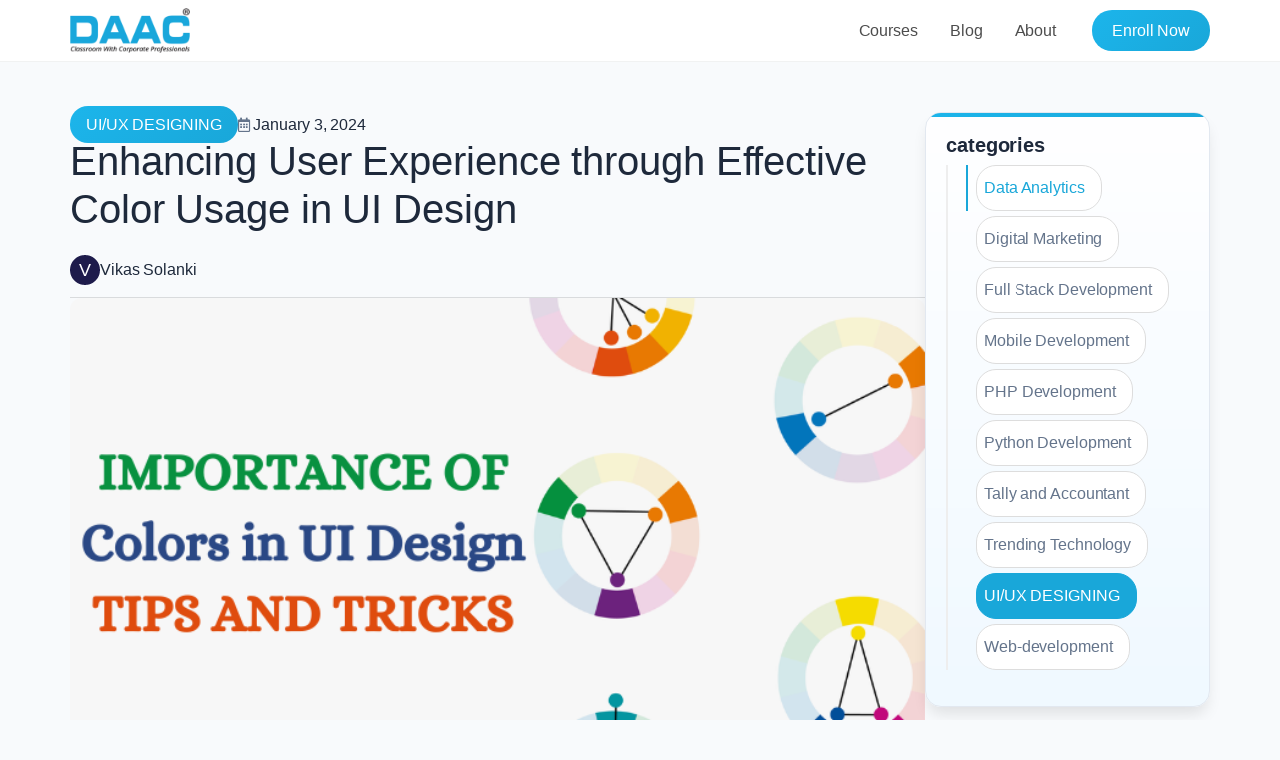

--- FILE ---
content_type: text/html; charset=UTF-8
request_url: https://www.daac.in/blog/enhancing-user-experience-through-effective-color-usage-in-ui-design/
body_size: 20236
content:
<!DOCTYPE html>
<html lang="en-US">
<head>
	<meta charset="UTF-8" />
	<meta name="viewport" content="width=device-width, initial-scale=1" />
<meta name='robots' content='index, follow, max-image-preview:large, max-snippet:-1, max-video-preview:-1' />

	<!-- This site is optimized with the Yoast SEO plugin v26.8 - https://yoast.com/product/yoast-seo-wordpress/ -->
	<link rel="canonical" href="https://www.daac.in/blog/enhancing-user-experience-through-effective-color-usage-in-ui-design/" />
	<meta property="og:locale" content="en_US" />
	<meta property="og:type" content="article" />
	<meta property="og:title" content="Enhancing User Experience through Effective Color Usage in UI Design - Daac Blog" />
	<meta property="og:description" content="In the dynamic world of User Interface (UI) design, color plays a pivotal role in shaping the user experience. The strategic use of colors can evoke emotions, guide user interactions, and enhance overall usability. This article explores various aspects of color usage in UI design and provides insights into how designers can improve their approach [&hellip;]" />
	<meta property="og:url" content="https://www.daac.in/blog/enhancing-user-experience-through-effective-color-usage-in-ui-design/" />
	<meta property="og:site_name" content="Daac Blog" />
	<meta property="article:publisher" content="https://www.facebook.com/DAACJAIPUR" />
	<meta property="article:published_time" content="2024-01-03T12:30:43+00:00" />
	<meta property="article:modified_time" content="2025-09-20T07:21:36+00:00" />
	<meta property="og:image" content="https://www.daac.in/blog/wp-content/uploads/2024/01/IMPORTANCE-OF-Colors-in-UI-Design-TIPS-AND-TRICKS.png" />
	<meta property="og:image:width" content="700" />
	<meta property="og:image:height" content="400" />
	<meta property="og:image:type" content="image/png" />
	<meta name="author" content="Vikas Solanki" />
	<meta name="twitter:card" content="summary_large_image" />
	<meta name="twitter:label1" content="Written by" />
	<meta name="twitter:data1" content="Vikas Solanki" />
	<meta name="twitter:label2" content="Est. reading time" />
	<meta name="twitter:data2" content="4 minutes" />
	<!-- / Yoast SEO plugin. -->


<title>Enhancing User Experience through Effective Color Usage in UI Design - Daac Blog</title>
<link rel='dns-prefetch' href='//static.addtoany.com' />
<link rel='dns-prefetch' href='//cdn.jsdelivr.net' />
<link rel='dns-prefetch' href='//fonts.googleapis.com' />
<link rel="alternate" type="application/rss+xml" title="Daac Blog &raquo; Feed" href="https://www.daac.in/blog/feed/" />
<link rel="alternate" type="application/rss+xml" title="Daac Blog &raquo; Comments Feed" href="https://www.daac.in/blog/comments/feed/" />
<link rel="alternate" type="application/rss+xml" title="Daac Blog &raquo; Enhancing User Experience through Effective Color Usage in UI Design Comments Feed" href="https://www.daac.in/blog/enhancing-user-experience-through-effective-color-usage-in-ui-design/feed/" />
<link rel="alternate" title="oEmbed (JSON)" type="application/json+oembed" href="https://www.daac.in/blog/wp-json/oembed/1.0/embed?url=https%3A%2F%2Fwww.daac.in%2Fblog%2Fenhancing-user-experience-through-effective-color-usage-in-ui-design%2F" />
<link rel="alternate" title="oEmbed (XML)" type="text/xml+oembed" href="https://www.daac.in/blog/wp-json/oembed/1.0/embed?url=https%3A%2F%2Fwww.daac.in%2Fblog%2Fenhancing-user-experience-through-effective-color-usage-in-ui-design%2F&#038;format=xml" />
<style id='wp-img-auto-sizes-contain-inline-css'>
img:is([sizes=auto i],[sizes^="auto," i]){contain-intrinsic-size:3000px 1500px}
/*# sourceURL=wp-img-auto-sizes-contain-inline-css */
</style>

<style id='wp-block-paragraph-inline-css'>
.is-small-text{font-size:.875em}.is-regular-text{font-size:1em}.is-large-text{font-size:2.25em}.is-larger-text{font-size:3em}.has-drop-cap:not(:focus):first-letter{float:left;font-size:8.4em;font-style:normal;font-weight:100;line-height:.68;margin:.05em .1em 0 0;text-transform:uppercase}body.rtl .has-drop-cap:not(:focus):first-letter{float:none;margin-left:.1em}p.has-drop-cap.has-background{overflow:hidden}:root :where(p.has-background){padding:1.25em 2.375em}:where(p.has-text-color:not(.has-link-color)) a{color:inherit}p.has-text-align-left[style*="writing-mode:vertical-lr"],p.has-text-align-right[style*="writing-mode:vertical-rl"]{rotate:180deg}
/*# sourceURL=https://www.daac.in/blog/wp-includes/blocks/paragraph/style.min.css */
</style>
<style id='wp-block-heading-inline-css'>
h1:where(.wp-block-heading).has-background,h2:where(.wp-block-heading).has-background,h3:where(.wp-block-heading).has-background,h4:where(.wp-block-heading).has-background,h5:where(.wp-block-heading).has-background,h6:where(.wp-block-heading).has-background{padding:1.25em 2.375em}h1.has-text-align-left[style*=writing-mode]:where([style*=vertical-lr]),h1.has-text-align-right[style*=writing-mode]:where([style*=vertical-rl]),h2.has-text-align-left[style*=writing-mode]:where([style*=vertical-lr]),h2.has-text-align-right[style*=writing-mode]:where([style*=vertical-rl]),h3.has-text-align-left[style*=writing-mode]:where([style*=vertical-lr]),h3.has-text-align-right[style*=writing-mode]:where([style*=vertical-rl]),h4.has-text-align-left[style*=writing-mode]:where([style*=vertical-lr]),h4.has-text-align-right[style*=writing-mode]:where([style*=vertical-rl]),h5.has-text-align-left[style*=writing-mode]:where([style*=vertical-lr]),h5.has-text-align-right[style*=writing-mode]:where([style*=vertical-rl]),h6.has-text-align-left[style*=writing-mode]:where([style*=vertical-lr]),h6.has-text-align-right[style*=writing-mode]:where([style*=vertical-rl]){rotate:180deg}
/*# sourceURL=https://www.daac.in/blog/wp-includes/blocks/heading/style.min.css */
</style>
<style id='wp-block-group-inline-css'>
.wp-block-group{box-sizing:border-box}:where(.wp-block-group.wp-block-group-is-layout-constrained){position:relative}
/*# sourceURL=https://www.daac.in/blog/wp-includes/blocks/group/style.min.css */
</style>
<style id='wp-block-post-terms-inline-css'>
.wp-block-post-terms{box-sizing:border-box}.wp-block-post-terms .wp-block-post-terms__separator{white-space:pre-wrap}
/*# sourceURL=https://www.daac.in/blog/wp-includes/blocks/post-terms/style.min.css */
</style>
<style id='wp-block-post-date-inline-css'>
.wp-block-post-date{box-sizing:border-box}
/*# sourceURL=https://www.daac.in/blog/wp-includes/blocks/post-date/style.min.css */
</style>
<style id='wp-block-post-title-inline-css'>
.wp-block-post-title{box-sizing:border-box;word-break:break-word}.wp-block-post-title :where(a){display:inline-block;font-family:inherit;font-size:inherit;font-style:inherit;font-weight:inherit;letter-spacing:inherit;line-height:inherit;text-decoration:inherit}
/*# sourceURL=https://www.daac.in/blog/wp-includes/blocks/post-title/style.min.css */
</style>
<style id='wp-block-post-author-name-inline-css'>
.wp-block-post-author-name{box-sizing:border-box}
/*# sourceURL=https://www.daac.in/blog/wp-includes/blocks/post-author-name/style.min.css */
</style>
<style id='wp-block-post-featured-image-inline-css'>
.wp-block-post-featured-image{margin-left:0;margin-right:0}.wp-block-post-featured-image a{display:block;height:100%}.wp-block-post-featured-image :where(img){box-sizing:border-box;height:auto;max-width:100%;vertical-align:bottom;width:100%}.wp-block-post-featured-image.alignfull img,.wp-block-post-featured-image.alignwide img{width:100%}.wp-block-post-featured-image .wp-block-post-featured-image__overlay.has-background-dim{background-color:#000;inset:0;position:absolute}.wp-block-post-featured-image{position:relative}.wp-block-post-featured-image .wp-block-post-featured-image__overlay.has-background-gradient{background-color:initial}.wp-block-post-featured-image .wp-block-post-featured-image__overlay.has-background-dim-0{opacity:0}.wp-block-post-featured-image .wp-block-post-featured-image__overlay.has-background-dim-10{opacity:.1}.wp-block-post-featured-image .wp-block-post-featured-image__overlay.has-background-dim-20{opacity:.2}.wp-block-post-featured-image .wp-block-post-featured-image__overlay.has-background-dim-30{opacity:.3}.wp-block-post-featured-image .wp-block-post-featured-image__overlay.has-background-dim-40{opacity:.4}.wp-block-post-featured-image .wp-block-post-featured-image__overlay.has-background-dim-50{opacity:.5}.wp-block-post-featured-image .wp-block-post-featured-image__overlay.has-background-dim-60{opacity:.6}.wp-block-post-featured-image .wp-block-post-featured-image__overlay.has-background-dim-70{opacity:.7}.wp-block-post-featured-image .wp-block-post-featured-image__overlay.has-background-dim-80{opacity:.8}.wp-block-post-featured-image .wp-block-post-featured-image__overlay.has-background-dim-90{opacity:.9}.wp-block-post-featured-image .wp-block-post-featured-image__overlay.has-background-dim-100{opacity:1}.wp-block-post-featured-image:where(.alignleft,.alignright){width:100%}
/*# sourceURL=https://www.daac.in/blog/wp-includes/blocks/post-featured-image/style.min.css */
</style>
<style id='wp-block-post-content-inline-css'>
.wp-block-post-content{display:flow-root}
/*# sourceURL=https://www.daac.in/blog/wp-includes/blocks/post-content/style.min.css */
</style>
<style id='wp-block-categories-inline-css'>
.wp-block-categories{box-sizing:border-box}.wp-block-categories.alignleft{margin-right:2em}.wp-block-categories.alignright{margin-left:2em}.wp-block-categories.wp-block-categories-dropdown.aligncenter{text-align:center}.wp-block-categories .wp-block-categories__label{display:block;width:100%}
/*# sourceURL=https://www.daac.in/blog/wp-includes/blocks/categories/style.min.css */
</style>
<style id='wp-block-library-inline-css'>
:root{--wp-block-synced-color:#7a00df;--wp-block-synced-color--rgb:122,0,223;--wp-bound-block-color:var(--wp-block-synced-color);--wp-editor-canvas-background:#ddd;--wp-admin-theme-color:#007cba;--wp-admin-theme-color--rgb:0,124,186;--wp-admin-theme-color-darker-10:#006ba1;--wp-admin-theme-color-darker-10--rgb:0,107,160.5;--wp-admin-theme-color-darker-20:#005a87;--wp-admin-theme-color-darker-20--rgb:0,90,135;--wp-admin-border-width-focus:2px}@media (min-resolution:192dpi){:root{--wp-admin-border-width-focus:1.5px}}.wp-element-button{cursor:pointer}:root .has-very-light-gray-background-color{background-color:#eee}:root .has-very-dark-gray-background-color{background-color:#313131}:root .has-very-light-gray-color{color:#eee}:root .has-very-dark-gray-color{color:#313131}:root .has-vivid-green-cyan-to-vivid-cyan-blue-gradient-background{background:linear-gradient(135deg,#00d084,#0693e3)}:root .has-purple-crush-gradient-background{background:linear-gradient(135deg,#34e2e4,#4721fb 50%,#ab1dfe)}:root .has-hazy-dawn-gradient-background{background:linear-gradient(135deg,#faaca8,#dad0ec)}:root .has-subdued-olive-gradient-background{background:linear-gradient(135deg,#fafae1,#67a671)}:root .has-atomic-cream-gradient-background{background:linear-gradient(135deg,#fdd79a,#004a59)}:root .has-nightshade-gradient-background{background:linear-gradient(135deg,#330968,#31cdcf)}:root .has-midnight-gradient-background{background:linear-gradient(135deg,#020381,#2874fc)}:root{--wp--preset--font-size--normal:16px;--wp--preset--font-size--huge:42px}.has-regular-font-size{font-size:1em}.has-larger-font-size{font-size:2.625em}.has-normal-font-size{font-size:var(--wp--preset--font-size--normal)}.has-huge-font-size{font-size:var(--wp--preset--font-size--huge)}.has-text-align-center{text-align:center}.has-text-align-left{text-align:left}.has-text-align-right{text-align:right}.has-fit-text{white-space:nowrap!important}#end-resizable-editor-section{display:none}.aligncenter{clear:both}.items-justified-left{justify-content:flex-start}.items-justified-center{justify-content:center}.items-justified-right{justify-content:flex-end}.items-justified-space-between{justify-content:space-between}.screen-reader-text{border:0;clip-path:inset(50%);height:1px;margin:-1px;overflow:hidden;padding:0;position:absolute;width:1px;word-wrap:normal!important}.screen-reader-text:focus{background-color:#ddd;clip-path:none;color:#444;display:block;font-size:1em;height:auto;left:5px;line-height:normal;padding:15px 23px 14px;text-decoration:none;top:5px;width:auto;z-index:100000}html :where(.has-border-color){border-style:solid}html :where([style*=border-top-color]){border-top-style:solid}html :where([style*=border-right-color]){border-right-style:solid}html :where([style*=border-bottom-color]){border-bottom-style:solid}html :where([style*=border-left-color]){border-left-style:solid}html :where([style*=border-width]){border-style:solid}html :where([style*=border-top-width]){border-top-style:solid}html :where([style*=border-right-width]){border-right-style:solid}html :where([style*=border-bottom-width]){border-bottom-style:solid}html :where([style*=border-left-width]){border-left-style:solid}html :where(img[class*=wp-image-]){height:auto;max-width:100%}:where(figure){margin:0 0 1em}html :where(.is-position-sticky){--wp-admin--admin-bar--position-offset:var(--wp-admin--admin-bar--height,0px)}@media screen and (max-width:600px){html :where(.is-position-sticky){--wp-admin--admin-bar--position-offset:0px}}
/*# sourceURL=/wp-includes/css/dist/block-library/common.min.css */
</style>
<style id='global-styles-inline-css'>
:root{--wp--preset--aspect-ratio--square: 1;--wp--preset--aspect-ratio--4-3: 4/3;--wp--preset--aspect-ratio--3-4: 3/4;--wp--preset--aspect-ratio--3-2: 3/2;--wp--preset--aspect-ratio--2-3: 2/3;--wp--preset--aspect-ratio--16-9: 16/9;--wp--preset--aspect-ratio--9-16: 9/16;--wp--preset--color--black: #000000;--wp--preset--color--cyan-bluish-gray: #abb8c3;--wp--preset--color--white: #ffffff;--wp--preset--color--pale-pink: #f78da7;--wp--preset--color--vivid-red: #cf2e2e;--wp--preset--color--luminous-vivid-orange: #ff6900;--wp--preset--color--luminous-vivid-amber: #fcb900;--wp--preset--color--light-green-cyan: #7bdcb5;--wp--preset--color--vivid-green-cyan: #00d084;--wp--preset--color--pale-cyan-blue: #8ed1fc;--wp--preset--color--vivid-cyan-blue: #0693e3;--wp--preset--color--vivid-purple: #9b51e0;--wp--preset--color--base: #FFFFFF;--wp--preset--color--contrast: #111111;--wp--preset--color--accent-1: #FFEE58;--wp--preset--color--accent-2: #F6CFF4;--wp--preset--color--accent-3: #503AA8;--wp--preset--color--accent-4: #686868;--wp--preset--color--accent-5: #FBFAF3;--wp--preset--color--accent-6: color-mix(in srgb, currentColor 20%, transparent);--wp--preset--gradient--vivid-cyan-blue-to-vivid-purple: linear-gradient(135deg,rgb(6,147,227) 0%,rgb(155,81,224) 100%);--wp--preset--gradient--light-green-cyan-to-vivid-green-cyan: linear-gradient(135deg,rgb(122,220,180) 0%,rgb(0,208,130) 100%);--wp--preset--gradient--luminous-vivid-amber-to-luminous-vivid-orange: linear-gradient(135deg,rgb(252,185,0) 0%,rgb(255,105,0) 100%);--wp--preset--gradient--luminous-vivid-orange-to-vivid-red: linear-gradient(135deg,rgb(255,105,0) 0%,rgb(207,46,46) 100%);--wp--preset--gradient--very-light-gray-to-cyan-bluish-gray: linear-gradient(135deg,rgb(238,238,238) 0%,rgb(169,184,195) 100%);--wp--preset--gradient--cool-to-warm-spectrum: linear-gradient(135deg,rgb(74,234,220) 0%,rgb(151,120,209) 20%,rgb(207,42,186) 40%,rgb(238,44,130) 60%,rgb(251,105,98) 80%,rgb(254,248,76) 100%);--wp--preset--gradient--blush-light-purple: linear-gradient(135deg,rgb(255,206,236) 0%,rgb(152,150,240) 100%);--wp--preset--gradient--blush-bordeaux: linear-gradient(135deg,rgb(254,205,165) 0%,rgb(254,45,45) 50%,rgb(107,0,62) 100%);--wp--preset--gradient--luminous-dusk: linear-gradient(135deg,rgb(255,203,112) 0%,rgb(199,81,192) 50%,rgb(65,88,208) 100%);--wp--preset--gradient--pale-ocean: linear-gradient(135deg,rgb(255,245,203) 0%,rgb(182,227,212) 50%,rgb(51,167,181) 100%);--wp--preset--gradient--electric-grass: linear-gradient(135deg,rgb(202,248,128) 0%,rgb(113,206,126) 100%);--wp--preset--gradient--midnight: linear-gradient(135deg,rgb(2,3,129) 0%,rgb(40,116,252) 100%);--wp--preset--font-size--small: 0.875rem;--wp--preset--font-size--medium: clamp(1rem, 1rem + ((1vw - 0.2rem) * 0.196), 1.125rem);--wp--preset--font-size--large: clamp(1.125rem, 1.125rem + ((1vw - 0.2rem) * 0.392), 1.375rem);--wp--preset--font-size--x-large: clamp(1.75rem, 1.75rem + ((1vw - 0.2rem) * 0.392), 2rem);--wp--preset--font-size--xx-large: clamp(2.15rem, 2.15rem + ((1vw - 0.2rem) * 1.333), 3rem);--wp--preset--font-family--manrope: Manrope, sans-serif;--wp--preset--font-family--fira-code: "Fira Code", monospace;--wp--preset--spacing--20: 10px;--wp--preset--spacing--30: 20px;--wp--preset--spacing--40: 30px;--wp--preset--spacing--50: clamp(30px, 5vw, 50px);--wp--preset--spacing--60: clamp(30px, 7vw, 70px);--wp--preset--spacing--70: clamp(50px, 7vw, 90px);--wp--preset--spacing--80: clamp(70px, 10vw, 140px);--wp--preset--shadow--natural: 6px 6px 9px rgba(0, 0, 0, 0.2);--wp--preset--shadow--deep: 12px 12px 50px rgba(0, 0, 0, 0.4);--wp--preset--shadow--sharp: 6px 6px 0px rgba(0, 0, 0, 0.2);--wp--preset--shadow--outlined: 6px 6px 0px -3px rgb(255, 255, 255), 6px 6px rgb(0, 0, 0);--wp--preset--shadow--crisp: 6px 6px 0px rgb(0, 0, 0);}:root { --wp--style--global--content-size: 645px;--wp--style--global--wide-size: 1340px; }:where(body) { margin: 0; }.wp-site-blocks { padding-top: var(--wp--style--root--padding-top); padding-bottom: var(--wp--style--root--padding-bottom); }.has-global-padding { padding-right: var(--wp--style--root--padding-right); padding-left: var(--wp--style--root--padding-left); }.has-global-padding > .alignfull { margin-right: calc(var(--wp--style--root--padding-right) * -1); margin-left: calc(var(--wp--style--root--padding-left) * -1); }.has-global-padding :where(:not(.alignfull.is-layout-flow) > .has-global-padding:not(.wp-block-block, .alignfull)) { padding-right: 0; padding-left: 0; }.has-global-padding :where(:not(.alignfull.is-layout-flow) > .has-global-padding:not(.wp-block-block, .alignfull)) > .alignfull { margin-left: 0; margin-right: 0; }.wp-site-blocks > .alignleft { float: left; margin-right: 2em; }.wp-site-blocks > .alignright { float: right; margin-left: 2em; }.wp-site-blocks > .aligncenter { justify-content: center; margin-left: auto; margin-right: auto; }:where(.wp-site-blocks) > * { margin-block-start: 1.2rem; margin-block-end: 0; }:where(.wp-site-blocks) > :first-child { margin-block-start: 0; }:where(.wp-site-blocks) > :last-child { margin-block-end: 0; }:root { --wp--style--block-gap: 1.2rem; }:root :where(.is-layout-flow) > :first-child{margin-block-start: 0;}:root :where(.is-layout-flow) > :last-child{margin-block-end: 0;}:root :where(.is-layout-flow) > *{margin-block-start: 1.2rem;margin-block-end: 0;}:root :where(.is-layout-constrained) > :first-child{margin-block-start: 0;}:root :where(.is-layout-constrained) > :last-child{margin-block-end: 0;}:root :where(.is-layout-constrained) > *{margin-block-start: 1.2rem;margin-block-end: 0;}:root :where(.is-layout-flex){gap: 1.2rem;}:root :where(.is-layout-grid){gap: 1.2rem;}.is-layout-flow > .alignleft{float: left;margin-inline-start: 0;margin-inline-end: 2em;}.is-layout-flow > .alignright{float: right;margin-inline-start: 2em;margin-inline-end: 0;}.is-layout-flow > .aligncenter{margin-left: auto !important;margin-right: auto !important;}.is-layout-constrained > .alignleft{float: left;margin-inline-start: 0;margin-inline-end: 2em;}.is-layout-constrained > .alignright{float: right;margin-inline-start: 2em;margin-inline-end: 0;}.is-layout-constrained > .aligncenter{margin-left: auto !important;margin-right: auto !important;}.is-layout-constrained > :where(:not(.alignleft):not(.alignright):not(.alignfull)){max-width: var(--wp--style--global--content-size);margin-left: auto !important;margin-right: auto !important;}.is-layout-constrained > .alignwide{max-width: var(--wp--style--global--wide-size);}body .is-layout-flex{display: flex;}.is-layout-flex{flex-wrap: wrap;align-items: center;}.is-layout-flex > :is(*, div){margin: 0;}body .is-layout-grid{display: grid;}.is-layout-grid > :is(*, div){margin: 0;}body{background-color: var(--wp--preset--color--base);color: var(--wp--preset--color--contrast);font-family: var(--wp--preset--font-family--manrope);font-size: var(--wp--preset--font-size--large);font-weight: 300;letter-spacing: -0.1px;line-height: 1.4;--wp--style--root--padding-top: 0px;--wp--style--root--padding-right: var(--wp--preset--spacing--50);--wp--style--root--padding-bottom: 0px;--wp--style--root--padding-left: var(--wp--preset--spacing--50);}a:where(:not(.wp-element-button)){color: currentColor;text-decoration: underline;}:root :where(a:where(:not(.wp-element-button)):hover){text-decoration: none;}h1, h2, h3, h4, h5, h6{font-weight: 400;letter-spacing: -0.1px;line-height: 1.125;}h1{font-size: var(--wp--preset--font-size--xx-large);}h2{font-size: var(--wp--preset--font-size--x-large);}h3{font-size: var(--wp--preset--font-size--large);}h4{font-size: var(--wp--preset--font-size--medium);}h5{font-size: var(--wp--preset--font-size--small);letter-spacing: 0.5px;}h6{font-size: var(--wp--preset--font-size--small);font-weight: 700;letter-spacing: 1.4px;text-transform: uppercase;}:root :where(.wp-element-button, .wp-block-button__link){background-color: var(--wp--preset--color--contrast);border-width: 0;color: var(--wp--preset--color--base);font-family: inherit;font-size: var(--wp--preset--font-size--medium);font-style: inherit;font-weight: inherit;letter-spacing: inherit;line-height: inherit;padding-top: 1rem;padding-right: 2.25rem;padding-bottom: 1rem;padding-left: 2.25rem;text-decoration: none;text-transform: inherit;}:root :where(.wp-element-button:hover, .wp-block-button__link:hover){background-color: color-mix(in srgb, var(--wp--preset--color--contrast) 85%, transparent);border-color: transparent;color: var(--wp--preset--color--base);}:root :where(.wp-element-button:focus, .wp-block-button__link:focus){outline-color: var(--wp--preset--color--accent-4);outline-offset: 2px;}:root :where(.wp-element-caption, .wp-block-audio figcaption, .wp-block-embed figcaption, .wp-block-gallery figcaption, .wp-block-image figcaption, .wp-block-table figcaption, .wp-block-video figcaption){font-size: var(--wp--preset--font-size--small);line-height: 1.4;}.has-black-color{color: var(--wp--preset--color--black) !important;}.has-cyan-bluish-gray-color{color: var(--wp--preset--color--cyan-bluish-gray) !important;}.has-white-color{color: var(--wp--preset--color--white) !important;}.has-pale-pink-color{color: var(--wp--preset--color--pale-pink) !important;}.has-vivid-red-color{color: var(--wp--preset--color--vivid-red) !important;}.has-luminous-vivid-orange-color{color: var(--wp--preset--color--luminous-vivid-orange) !important;}.has-luminous-vivid-amber-color{color: var(--wp--preset--color--luminous-vivid-amber) !important;}.has-light-green-cyan-color{color: var(--wp--preset--color--light-green-cyan) !important;}.has-vivid-green-cyan-color{color: var(--wp--preset--color--vivid-green-cyan) !important;}.has-pale-cyan-blue-color{color: var(--wp--preset--color--pale-cyan-blue) !important;}.has-vivid-cyan-blue-color{color: var(--wp--preset--color--vivid-cyan-blue) !important;}.has-vivid-purple-color{color: var(--wp--preset--color--vivid-purple) !important;}.has-base-color{color: var(--wp--preset--color--base) !important;}.has-contrast-color{color: var(--wp--preset--color--contrast) !important;}.has-accent-1-color{color: var(--wp--preset--color--accent-1) !important;}.has-accent-2-color{color: var(--wp--preset--color--accent-2) !important;}.has-accent-3-color{color: var(--wp--preset--color--accent-3) !important;}.has-accent-4-color{color: var(--wp--preset--color--accent-4) !important;}.has-accent-5-color{color: var(--wp--preset--color--accent-5) !important;}.has-accent-6-color{color: var(--wp--preset--color--accent-6) !important;}.has-black-background-color{background-color: var(--wp--preset--color--black) !important;}.has-cyan-bluish-gray-background-color{background-color: var(--wp--preset--color--cyan-bluish-gray) !important;}.has-white-background-color{background-color: var(--wp--preset--color--white) !important;}.has-pale-pink-background-color{background-color: var(--wp--preset--color--pale-pink) !important;}.has-vivid-red-background-color{background-color: var(--wp--preset--color--vivid-red) !important;}.has-luminous-vivid-orange-background-color{background-color: var(--wp--preset--color--luminous-vivid-orange) !important;}.has-luminous-vivid-amber-background-color{background-color: var(--wp--preset--color--luminous-vivid-amber) !important;}.has-light-green-cyan-background-color{background-color: var(--wp--preset--color--light-green-cyan) !important;}.has-vivid-green-cyan-background-color{background-color: var(--wp--preset--color--vivid-green-cyan) !important;}.has-pale-cyan-blue-background-color{background-color: var(--wp--preset--color--pale-cyan-blue) !important;}.has-vivid-cyan-blue-background-color{background-color: var(--wp--preset--color--vivid-cyan-blue) !important;}.has-vivid-purple-background-color{background-color: var(--wp--preset--color--vivid-purple) !important;}.has-base-background-color{background-color: var(--wp--preset--color--base) !important;}.has-contrast-background-color{background-color: var(--wp--preset--color--contrast) !important;}.has-accent-1-background-color{background-color: var(--wp--preset--color--accent-1) !important;}.has-accent-2-background-color{background-color: var(--wp--preset--color--accent-2) !important;}.has-accent-3-background-color{background-color: var(--wp--preset--color--accent-3) !important;}.has-accent-4-background-color{background-color: var(--wp--preset--color--accent-4) !important;}.has-accent-5-background-color{background-color: var(--wp--preset--color--accent-5) !important;}.has-accent-6-background-color{background-color: var(--wp--preset--color--accent-6) !important;}.has-black-border-color{border-color: var(--wp--preset--color--black) !important;}.has-cyan-bluish-gray-border-color{border-color: var(--wp--preset--color--cyan-bluish-gray) !important;}.has-white-border-color{border-color: var(--wp--preset--color--white) !important;}.has-pale-pink-border-color{border-color: var(--wp--preset--color--pale-pink) !important;}.has-vivid-red-border-color{border-color: var(--wp--preset--color--vivid-red) !important;}.has-luminous-vivid-orange-border-color{border-color: var(--wp--preset--color--luminous-vivid-orange) !important;}.has-luminous-vivid-amber-border-color{border-color: var(--wp--preset--color--luminous-vivid-amber) !important;}.has-light-green-cyan-border-color{border-color: var(--wp--preset--color--light-green-cyan) !important;}.has-vivid-green-cyan-border-color{border-color: var(--wp--preset--color--vivid-green-cyan) !important;}.has-pale-cyan-blue-border-color{border-color: var(--wp--preset--color--pale-cyan-blue) !important;}.has-vivid-cyan-blue-border-color{border-color: var(--wp--preset--color--vivid-cyan-blue) !important;}.has-vivid-purple-border-color{border-color: var(--wp--preset--color--vivid-purple) !important;}.has-base-border-color{border-color: var(--wp--preset--color--base) !important;}.has-contrast-border-color{border-color: var(--wp--preset--color--contrast) !important;}.has-accent-1-border-color{border-color: var(--wp--preset--color--accent-1) !important;}.has-accent-2-border-color{border-color: var(--wp--preset--color--accent-2) !important;}.has-accent-3-border-color{border-color: var(--wp--preset--color--accent-3) !important;}.has-accent-4-border-color{border-color: var(--wp--preset--color--accent-4) !important;}.has-accent-5-border-color{border-color: var(--wp--preset--color--accent-5) !important;}.has-accent-6-border-color{border-color: var(--wp--preset--color--accent-6) !important;}.has-vivid-cyan-blue-to-vivid-purple-gradient-background{background: var(--wp--preset--gradient--vivid-cyan-blue-to-vivid-purple) !important;}.has-light-green-cyan-to-vivid-green-cyan-gradient-background{background: var(--wp--preset--gradient--light-green-cyan-to-vivid-green-cyan) !important;}.has-luminous-vivid-amber-to-luminous-vivid-orange-gradient-background{background: var(--wp--preset--gradient--luminous-vivid-amber-to-luminous-vivid-orange) !important;}.has-luminous-vivid-orange-to-vivid-red-gradient-background{background: var(--wp--preset--gradient--luminous-vivid-orange-to-vivid-red) !important;}.has-very-light-gray-to-cyan-bluish-gray-gradient-background{background: var(--wp--preset--gradient--very-light-gray-to-cyan-bluish-gray) !important;}.has-cool-to-warm-spectrum-gradient-background{background: var(--wp--preset--gradient--cool-to-warm-spectrum) !important;}.has-blush-light-purple-gradient-background{background: var(--wp--preset--gradient--blush-light-purple) !important;}.has-blush-bordeaux-gradient-background{background: var(--wp--preset--gradient--blush-bordeaux) !important;}.has-luminous-dusk-gradient-background{background: var(--wp--preset--gradient--luminous-dusk) !important;}.has-pale-ocean-gradient-background{background: var(--wp--preset--gradient--pale-ocean) !important;}.has-electric-grass-gradient-background{background: var(--wp--preset--gradient--electric-grass) !important;}.has-midnight-gradient-background{background: var(--wp--preset--gradient--midnight) !important;}.has-small-font-size{font-size: var(--wp--preset--font-size--small) !important;}.has-medium-font-size{font-size: var(--wp--preset--font-size--medium) !important;}.has-large-font-size{font-size: var(--wp--preset--font-size--large) !important;}.has-x-large-font-size{font-size: var(--wp--preset--font-size--x-large) !important;}.has-xx-large-font-size{font-size: var(--wp--preset--font-size--xx-large) !important;}.has-manrope-font-family{font-family: var(--wp--preset--font-family--manrope) !important;}.has-fira-code-font-family{font-family: var(--wp--preset--font-family--fira-code) !important;}
:root :where(.wp-block-post-date){color: var(--wp--preset--color--accent-4);font-size: var(--wp--preset--font-size--small);}
:root :where(.wp-block-post-date a:where(:not(.wp-element-button))){color: var(--wp--preset--color--accent-4);text-decoration: none;}
:root :where(.wp-block-post-date a:where(:not(.wp-element-button)):hover){text-decoration: underline;}
:root :where(.wp-block-post-terms){font-size: var(--wp--preset--font-size--small);font-weight: 600;}:root :where(.wp-block-post-terms a){white-space: nowrap;}
:root :where(.wp-block-post-title a:where(:not(.wp-element-button))){text-decoration: none;}
:root :where(.wp-block-post-title a:where(:not(.wp-element-button)):hover){text-decoration: underline;}
/*# sourceURL=global-styles-inline-css */
</style>
<style id='block-style-variation-styles-inline-css'>
:root :where(.is-style-post-terms-1--1 a:where(:not(.wp-element-button))){border-radius: 20px;border-color: var(--wp--preset--color--accent-6);border-width: 0.8px;border-style: solid;font-weight: 400;line-height: 2.8;padding-top: 5px;padding-right: 10px;padding-bottom: 5px;padding-left: 10px;text-decoration: none;}:root :where(.is-style-post-terms-1--1 a:where(:not(.wp-element-button)):hover){text-decoration: underline;}
/*# sourceURL=block-style-variation-styles-inline-css */
</style>
<style id='wp-emoji-styles-inline-css'>

	img.wp-smiley, img.emoji {
		display: inline !important;
		border: none !important;
		box-shadow: none !important;
		height: 1em !important;
		width: 1em !important;
		margin: 0 0.07em !important;
		vertical-align: -0.1em !important;
		background: none !important;
		padding: 0 !important;
	}
/*# sourceURL=wp-emoji-styles-inline-css */
</style>
<style id='wp-block-template-skip-link-inline-css'>

		.skip-link.screen-reader-text {
			border: 0;
			clip-path: inset(50%);
			height: 1px;
			margin: -1px;
			overflow: hidden;
			padding: 0;
			position: absolute !important;
			width: 1px;
			word-wrap: normal !important;
		}

		.skip-link.screen-reader-text:focus {
			background-color: #eee;
			clip-path: none;
			color: #444;
			display: block;
			font-size: 1em;
			height: auto;
			left: 5px;
			line-height: normal;
			padding: 15px 23px 14px;
			text-decoration: none;
			top: 5px;
			width: auto;
			z-index: 100000;
		}
/*# sourceURL=wp-block-template-skip-link-inline-css */
</style>
<link rel='stylesheet' id='contact-form-7-css' href='https://www.daac.in/blog/wp-content/plugins/contact-form-7/includes/css/styles.css?ver=6.1.4' media='all' />
<link rel='stylesheet' id='chld_thm_cfg_child-css' href='https://www.daac.in/blog/wp-content/themes/twentytwentyfive-child/style.css?ver=1.4.1768217573' media='all' />
<link rel='stylesheet' id='bootstrap-css-css' href='https://cdn.jsdelivr.net/npm/bootstrap@4.6.2/dist/css/bootstrap.min.css?ver=4.6.2' media='all' />
<style type="text/css">@font-face {font-family:Inter;font-style:normal;font-weight:300;src:url(/cf-fonts/v/inter/5.0.16/latin-ext/wght/normal.woff2);unicode-range:U+0100-02AF,U+0304,U+0308,U+0329,U+1E00-1E9F,U+1EF2-1EFF,U+2020,U+20A0-20AB,U+20AD-20CF,U+2113,U+2C60-2C7F,U+A720-A7FF;font-display:swap;}@font-face {font-family:Inter;font-style:normal;font-weight:300;src:url(/cf-fonts/v/inter/5.0.16/cyrillic/wght/normal.woff2);unicode-range:U+0301,U+0400-045F,U+0490-0491,U+04B0-04B1,U+2116;font-display:swap;}@font-face {font-family:Inter;font-style:normal;font-weight:300;src:url(/cf-fonts/v/inter/5.0.16/vietnamese/wght/normal.woff2);unicode-range:U+0102-0103,U+0110-0111,U+0128-0129,U+0168-0169,U+01A0-01A1,U+01AF-01B0,U+0300-0301,U+0303-0304,U+0308-0309,U+0323,U+0329,U+1EA0-1EF9,U+20AB;font-display:swap;}@font-face {font-family:Inter;font-style:normal;font-weight:300;src:url(/cf-fonts/v/inter/5.0.16/cyrillic-ext/wght/normal.woff2);unicode-range:U+0460-052F,U+1C80-1C88,U+20B4,U+2DE0-2DFF,U+A640-A69F,U+FE2E-FE2F;font-display:swap;}@font-face {font-family:Inter;font-style:normal;font-weight:300;src:url(/cf-fonts/v/inter/5.0.16/greek/wght/normal.woff2);unicode-range:U+0370-03FF;font-display:swap;}@font-face {font-family:Inter;font-style:normal;font-weight:300;src:url(/cf-fonts/v/inter/5.0.16/greek-ext/wght/normal.woff2);unicode-range:U+1F00-1FFF;font-display:swap;}@font-face {font-family:Inter;font-style:normal;font-weight:300;src:url(/cf-fonts/v/inter/5.0.16/latin/wght/normal.woff2);unicode-range:U+0000-00FF,U+0131,U+0152-0153,U+02BB-02BC,U+02C6,U+02DA,U+02DC,U+0304,U+0308,U+0329,U+2000-206F,U+2074,U+20AC,U+2122,U+2191,U+2193,U+2212,U+2215,U+FEFF,U+FFFD;font-display:swap;}@font-face {font-family:Inter;font-style:normal;font-weight:400;src:url(/cf-fonts/v/inter/5.0.16/cyrillic/wght/normal.woff2);unicode-range:U+0301,U+0400-045F,U+0490-0491,U+04B0-04B1,U+2116;font-display:swap;}@font-face {font-family:Inter;font-style:normal;font-weight:400;src:url(/cf-fonts/v/inter/5.0.16/greek/wght/normal.woff2);unicode-range:U+0370-03FF;font-display:swap;}@font-face {font-family:Inter;font-style:normal;font-weight:400;src:url(/cf-fonts/v/inter/5.0.16/latin-ext/wght/normal.woff2);unicode-range:U+0100-02AF,U+0304,U+0308,U+0329,U+1E00-1E9F,U+1EF2-1EFF,U+2020,U+20A0-20AB,U+20AD-20CF,U+2113,U+2C60-2C7F,U+A720-A7FF;font-display:swap;}@font-face {font-family:Inter;font-style:normal;font-weight:400;src:url(/cf-fonts/v/inter/5.0.16/cyrillic-ext/wght/normal.woff2);unicode-range:U+0460-052F,U+1C80-1C88,U+20B4,U+2DE0-2DFF,U+A640-A69F,U+FE2E-FE2F;font-display:swap;}@font-face {font-family:Inter;font-style:normal;font-weight:400;src:url(/cf-fonts/v/inter/5.0.16/vietnamese/wght/normal.woff2);unicode-range:U+0102-0103,U+0110-0111,U+0128-0129,U+0168-0169,U+01A0-01A1,U+01AF-01B0,U+0300-0301,U+0303-0304,U+0308-0309,U+0323,U+0329,U+1EA0-1EF9,U+20AB;font-display:swap;}@font-face {font-family:Inter;font-style:normal;font-weight:400;src:url(/cf-fonts/v/inter/5.0.16/greek-ext/wght/normal.woff2);unicode-range:U+1F00-1FFF;font-display:swap;}@font-face {font-family:Inter;font-style:normal;font-weight:400;src:url(/cf-fonts/v/inter/5.0.16/latin/wght/normal.woff2);unicode-range:U+0000-00FF,U+0131,U+0152-0153,U+02BB-02BC,U+02C6,U+02DA,U+02DC,U+0304,U+0308,U+0329,U+2000-206F,U+2074,U+20AC,U+2122,U+2191,U+2193,U+2212,U+2215,U+FEFF,U+FFFD;font-display:swap;}@font-face {font-family:Inter;font-style:normal;font-weight:600;src:url(/cf-fonts/v/inter/5.0.16/latin/wght/normal.woff2);unicode-range:U+0000-00FF,U+0131,U+0152-0153,U+02BB-02BC,U+02C6,U+02DA,U+02DC,U+0304,U+0308,U+0329,U+2000-206F,U+2074,U+20AC,U+2122,U+2191,U+2193,U+2212,U+2215,U+FEFF,U+FFFD;font-display:swap;}@font-face {font-family:Inter;font-style:normal;font-weight:600;src:url(/cf-fonts/v/inter/5.0.16/latin-ext/wght/normal.woff2);unicode-range:U+0100-02AF,U+0304,U+0308,U+0329,U+1E00-1E9F,U+1EF2-1EFF,U+2020,U+20A0-20AB,U+20AD-20CF,U+2113,U+2C60-2C7F,U+A720-A7FF;font-display:swap;}@font-face {font-family:Inter;font-style:normal;font-weight:600;src:url(/cf-fonts/v/inter/5.0.16/cyrillic-ext/wght/normal.woff2);unicode-range:U+0460-052F,U+1C80-1C88,U+20B4,U+2DE0-2DFF,U+A640-A69F,U+FE2E-FE2F;font-display:swap;}@font-face {font-family:Inter;font-style:normal;font-weight:600;src:url(/cf-fonts/v/inter/5.0.16/vietnamese/wght/normal.woff2);unicode-range:U+0102-0103,U+0110-0111,U+0128-0129,U+0168-0169,U+01A0-01A1,U+01AF-01B0,U+0300-0301,U+0303-0304,U+0308-0309,U+0323,U+0329,U+1EA0-1EF9,U+20AB;font-display:swap;}@font-face {font-family:Inter;font-style:normal;font-weight:600;src:url(/cf-fonts/v/inter/5.0.16/greek-ext/wght/normal.woff2);unicode-range:U+1F00-1FFF;font-display:swap;}@font-face {font-family:Inter;font-style:normal;font-weight:600;src:url(/cf-fonts/v/inter/5.0.16/cyrillic/wght/normal.woff2);unicode-range:U+0301,U+0400-045F,U+0490-0491,U+04B0-04B1,U+2116;font-display:swap;}@font-face {font-family:Inter;font-style:normal;font-weight:600;src:url(/cf-fonts/v/inter/5.0.16/greek/wght/normal.woff2);unicode-range:U+0370-03FF;font-display:swap;}</style>
<link rel='stylesheet' id='custom-all-min-css' href='https://www.daac.in/blog/wp-content/themes/twentytwentyfive-child/assets/css/all.min.css?ver=1.4.1768217573' media='all' />
<link rel='stylesheet' id='twentytwentyfive-child-style-css' href='https://www.daac.in/blog/wp-content/themes/twentytwentyfive-child/assets/css/style.css?ver=1.4.1768217573' media='all' />
<style id='twentytwentyfive-style-inline-css'>
/* a{text-decoration-thickness:1px!important;text-underline-offset:.1em}:where(.wp-site-blocks :focus){outline-style:solid;outline-width:2px}.wp-block-navigation .wp-block-navigation-submenu .wp-block-navigation-item:not(:last-child){margin-bottom:3px}.wp-block-navigation .wp-block-navigation-item .wp-block-navigation-item__content{outline-offset:4px}.wp-block-navigation .wp-block-navigation-item ul.wp-block-navigation__submenu-container .wp-block-navigation-item__content{outline-offset:0}blockquote,caption,figcaption,h1,h2,h3,h4,h5,h6,p{text-wrap:pretty}.more-link{display:block}:where(pre){overflow-x:auto} */
/*# sourceURL=https://www.daac.in/blog/wp-content/themes/twentytwentyfive/style.min.css */
</style>
<link rel='stylesheet' id='addtoany-css' href='https://www.daac.in/blog/wp-content/plugins/add-to-any/addtoany.min.css?ver=1.16' media='all' />
<script src="https://www.daac.in/blog/wp-includes/js/jquery/jquery.min.js?ver=3.7.1" id="jquery-core-js" type="ff230c6d6cec77d31259ad81-text/javascript"></script>
<script src="https://www.daac.in/blog/wp-includes/js/jquery/jquery-migrate.min.js?ver=3.4.1" id="jquery-migrate-js" type="ff230c6d6cec77d31259ad81-text/javascript"></script>
<script id="addtoany-core-js-before" type="ff230c6d6cec77d31259ad81-text/javascript">
window.a2a_config=window.a2a_config||{};a2a_config.callbacks=[];a2a_config.overlays=[];a2a_config.templates={};

//# sourceURL=addtoany-core-js-before
</script>
<script defer src="https://static.addtoany.com/menu/page.js" id="addtoany-core-js" type="ff230c6d6cec77d31259ad81-text/javascript"></script>
<script defer src="https://www.daac.in/blog/wp-content/plugins/add-to-any/addtoany.min.js?ver=1.1" id="addtoany-jquery-js" type="ff230c6d6cec77d31259ad81-text/javascript"></script>
<script id="custom-ajax-script-js-extra" type="ff230c6d6cec77d31259ad81-text/javascript">
var daac_ajax = {"ajax_url":"https://www.daac.in/blog/wp-admin/admin-ajax.php","nonce":"01e6b760de","is_single":"1","current_cat":"4","home_url":"https://www.daac.in/blog/"};
//# sourceURL=custom-ajax-script-js-extra
</script>
<link rel="https://api.w.org/" href="https://www.daac.in/blog/wp-json/" /><link rel="alternate" title="JSON" type="application/json" href="https://www.daac.in/blog/wp-json/wp/v2/posts/4249" /><link rel="EditURI" type="application/rsd+xml" title="RSD" href="https://www.daac.in/blog/xmlrpc.php?rsd" />
<meta name="generator" content="WordPress 6.9" />
<link rel='shortlink' href='https://www.daac.in/blog/?p=4249' />

<!-- Schema & Structured Data For WP v1.54.2 - -->
<script type="application/ld+json" class="saswp-schema-markup-output">
[{"@context":"https:\/\/schema.org\/","@graph":[{"@context":"https:\/\/schema.org\/","@type":"SiteNavigationElement","@id":"https:\/\/www.daac.in\/blog\/#home","name":"Home","url":"https:\/\/www.daac.in\/blog\/"},{"@context":"https:\/\/schema.org\/","@type":"SiteNavigationElement","@id":"https:\/\/www.daac.in\/blog\/#contact-us","name":"Contact Us","url":"https:\/\/www.daac.in\/blog\/contact-us\/"}]},

{"@context":"https:\/\/schema.org\/","@type":"BlogPosting","@id":"https:\/\/www.daac.in\/blog\/enhancing-user-experience-through-effective-color-usage-in-ui-design\/#BlogPosting","url":"https:\/\/www.daac.in\/blog\/enhancing-user-experience-through-effective-color-usage-in-ui-design\/","inLanguage":"en-US","mainEntityOfPage":"https:\/\/www.daac.in\/blog\/enhancing-user-experience-through-effective-color-usage-in-ui-design\/","headline":"Enhancing User Experience through Effective Color Usage in UI Design","description":"In the dynamic world of User Interface (UI) design, color plays a pivotal role in shaping the user experience. The strategic use of colors can evoke emotions, guide user interactions, and enhance overall usability. This article explores various aspects of color usage in UI design and provides insights into how designers can improve their approach","articleBody":"In the dynamic world of User Interface (UI) design, color plays a pivotal role in shaping the user experience. The strategic use of colors can evoke emotions, guide user interactions, and enhance overall usability. This article explores various aspects of color usage in UI design and provides insights into how designers can improve their approach to create visually appealing and user-friendly interfaces.    I. Understanding the Basics of Color Theory:    1.1 Color Wheel:    The color wheel serves as the foundation for effective color selection. Designers should familiarize themselves with primary, secondary, and tertiary colors, as well as concepts such as complementary, analogous, and triadic color schemes. This understanding forms the basis for creating harmonious color palettes.    1.2 Color Psychology:    Colors evoke emotions and influence user behavior. For example, warm colors like red and orange can convey energy and passion, while cool colors like blue and green evoke calmness and trust. Understanding color psychology enables designers to align the color scheme with the intended user experience.    II. Establishing a Consistent Color Palette:    2.1 Brand Consistency:    Maintaining consistency with the brand's color palette is crucial for brand identity. Designers should adhere to the established brand guidelines to ensure that the UI aligns with the overall brand image.    2.2 Limited Color Palette:    While a broad color spectrum may seem tempting, a limited color palette often leads to a cleaner and more cohesive design. Selecting a core set of colors and variations ensures a visually unified UI that is easy on the eyes.    III. Ensuring Accessibility:    3.1 Contrast:    Contrast is vital for readability and accessibility. Designers must consider the contrast between text and background colors to ensure that content remains legible for users with varying visual abilities.    3.2 Color Accessibility Standards:    Adhering to accessibility standards, such as the Web Content Accessibility Guidelines (WCAG), is essential. These guidelines provide specific recommendations for color contrast ratios, ensuring that UI elements are accessible to users with color vision deficiencies.    IV. Prioritizing Functionality:    4.1 Highlighting Key Elements:    Strategic color usage can draw attention to essential elements on the screen. Designers should use contrasting colors for call-to-action buttons, important notifications, or critical information, guiding users toward key interactions.    4.2 Color Hierarchy:    Establishing a color hierarchy helps users navigate through the UI intuitively. By assigning specific colors to different levels of importance, designers can create a visual roadmap that guides users seamlessly through the interface.    V. Considering Cultural Implications:    5.1 Cultural Sensitivity:    Colors can carry different meanings across cultures. Designers working on global projects should be mindful of cultural nuances to avoid unintentional misinterpretations. Conducting thorough research on color perceptions in different regions is crucial for creating culturally sensitive UI designs.    5.2 User Preferences:    Understanding the target audience's preferences is equally important. Conducting user surveys or usability testing can provide valuable insights into which color schemes resonate positively with the intended user base.    VI. Embracing Trends with Caution:    6.1 Trendy vs. Timeless:    While it's essential to stay updated on design trends, designers should approach them with caution. Trendy color schemes may become outdated quickly, compromising the longevity of the UI design. Striking a balance between contemporary aesthetics and timeless appeal ensures a design that stands the test of time.    6.2 Dark Mode Considerations:    With the rising popularity of dark mode interfaces, designers should carefully consider color choices to optimize visibility and reduce eye strain. Adapting color palettes for both light and dark modes enhances user experience and accommodates diverse preferences.    VII. Iterative Testing and Feedback:    7.1 A\/B Testing:    Conducting A\/B testing allows designers to compare the performance of different color variations. By analyzing user behavior and feedback, designers can refine color choices to optimize the UI for better usability and engagement.    7.2 User Feedback Loops:    Encouraging user feedback throughout the design process is crucial. Users often provide valuable insights into their preferences and experiences, helping designers make informed decisions about color adjustments.    Conclusion:    In the ever-evolving landscape of UI design, mastering color usage is a continuous journey. By understanding color theory, maintaining brand consistency, ensuring accessibility, prioritizing functionality, considering cultural implications, embracing trends cautiously, and incorporating iterative testing and feedback, designers can create visually stunning and user-friendly interfaces that leave a lasting impression on users. As technology advances and design trends evolve, the role of color in UI design will continue to shape the digital experiences of users worldwide.","keywords":"","datePublished":"2024-01-03T12:30:43+00:00","dateModified":"2025-09-20T07:21:36+00:00","author":{"@type":"Person","name":"Vikas Solanki","url":"https:\/\/www.daac.in\/blog\/author\/admin\/","sameAs":[],"image":{"@type":"ImageObject","url":"https:\/\/secure.gravatar.com\/avatar\/2fc3ac423b30182cf7ca64c367335aa6f107060565f5589944278e96b25c4220?s=96&d=mm&r=g","height":96,"width":96}},"editor":{"@type":"Person","name":"Vikas Solanki","url":"https:\/\/www.daac.in\/blog\/author\/admin\/","sameAs":[],"image":{"@type":"ImageObject","url":"https:\/\/secure.gravatar.com\/avatar\/2fc3ac423b30182cf7ca64c367335aa6f107060565f5589944278e96b25c4220?s=96&d=mm&r=g","height":96,"width":96}},"publisher":{"@type":"Organization","name":"Daac Blog","url":"https:\/\/www.daac.in\/blog","logo":{"@type":"ImageObject","url":"https:\/\/www.daac.in\/blog\/wp-content\/uploads\/2023\/05\/daac-logo-1.webp","width":300,"height":112}},"image":[{"@type":"ImageObject","@id":"https:\/\/www.daac.in\/blog\/enhancing-user-experience-through-effective-color-usage-in-ui-design\/#primaryimage","url":"https:\/\/www.daac.in\/blog\/wp-content\/uploads\/2024\/01\/IMPORTANCE-OF-Colors-in-UI-Design-TIPS-AND-TRICKS-1200x686.png","width":"1200","height":"686","caption":"IMPORTANCE OF Colors in UI Design TIPS AND TRICKS"},{"@type":"ImageObject","url":"https:\/\/www.daac.in\/blog\/wp-content\/uploads\/2024\/01\/IMPORTANCE-OF-Colors-in-UI-Design-TIPS-AND-TRICKS-1200x900.png","width":"1200","height":"900","caption":"IMPORTANCE OF Colors in UI Design TIPS AND TRICKS"},{"@type":"ImageObject","url":"https:\/\/www.daac.in\/blog\/wp-content\/uploads\/2024\/01\/IMPORTANCE-OF-Colors-in-UI-Design-TIPS-AND-TRICKS-1200x675.png","width":"1200","height":"675","caption":"IMPORTANCE OF Colors in UI Design TIPS AND TRICKS"},{"@type":"ImageObject","url":"https:\/\/www.daac.in\/blog\/wp-content\/uploads\/2024\/01\/IMPORTANCE-OF-Colors-in-UI-Design-TIPS-AND-TRICKS-686x686.png","width":"686","height":"686","caption":"IMPORTANCE OF Colors in UI Design TIPS AND TRICKS"}]}]
</script>

<style class='wp-fonts-local'>
@font-face{font-family:Manrope;font-style:normal;font-weight:200 800;font-display:fallback;src:url('https://www.daac.in/blog/wp-content/themes/twentytwentyfive-child/assets/fonts/manrope/Manrope-VariableFont_wght.woff2') format('woff2');}
@font-face{font-family:"Fira Code";font-style:normal;font-weight:300 700;font-display:fallback;src:url('https://www.daac.in/blog/wp-content/themes/twentytwentyfive-child/assets/fonts/fira-code/FiraCode-VariableFont_wght.woff2') format('woff2');}
</style>
<link rel="icon" href="https://www.daac.in/blog/wp-content/uploads/2017/03/cropped-favicon-32x32.png" sizes="32x32" />
<link rel="icon" href="https://www.daac.in/blog/wp-content/uploads/2017/03/cropped-favicon-192x192.png" sizes="192x192" />
<link rel="apple-touch-icon" href="https://www.daac.in/blog/wp-content/uploads/2017/03/cropped-favicon-180x180.png" />
<meta name="msapplication-TileImage" content="https://www.daac.in/blog/wp-content/uploads/2017/03/cropped-favicon-270x270.png" />
</head>

<body class="wp-singular post-template-default single single-post postid-4249 single-format-standard wp-embed-responsive wp-theme-twentytwentyfive wp-child-theme-twentytwentyfive-child">

<div class="wp-site-blocks"><header class="wp-block-template-part">
<div class="wp-block-group alignfull is-layout-flow wp-block-group-is-layout-flow">
<div class="wp-block-group container has-global-padding is-layout-constrained wp-block-group-is-layout-constrained">
<div class="wp-block-group header-flex has-global-padding is-layout-constrained wp-block-group-is-layout-constrained">
<a href="https://www.daac.in/" class="logo">
<img decoding="async" src="https://www.daac.in/blog/wp-content/uploads/2026/01/daac-logo.png" alt="logo"/>
</a>



<div class="wp-block-group call-to-actionbtn has-global-padding is-layout-constrained wp-block-group-is-layout-constrained">
<nav class="nav-wrapper">
    <ul class="nav-list">
        <li><a href="https://daac.in/" target="_blank" class="nav-link">Courses</a></li>
        <li><a href="https://www.daac.in/blog/" class="nav-link">Blog</a></li>
        <li><a href="https://www.daac.in/about-us.html" target="_blank" class="nav-link">About</a></li>
        <li><a href="https://www.daac.in/request-a-call" target="_blank" class="btn-enroll">Enroll Now</a></li>

    </ul>
</nav>
</div>
</div>
</div>
</div>
</header>


<section class="wp-block-group blog-detail-sec has-global-padding is-layout-constrained wp-block-group-is-layout-constrained" style="margin-top:var(--wp--preset--spacing--60)">
<div class="wp-block-group container has-global-padding is-layout-constrained wp-block-group-is-layout-constrained">
<div class="wp-block-group blog-detail-flex has-global-padding is-layout-constrained wp-block-group-is-layout-constrained">
<div class="wp-block-group blog-detail-left has-global-padding is-layout-constrained wp-block-group-is-layout-constrained">
<div class="wp-block-group alignfull has-global-padding is-layout-constrained wp-block-group-is-layout-constrained" style="padding-top:var(--wp--preset--spacing--60);padding-bottom:var(--wp--preset--spacing--60)">
<div class="wp-block-group cat-flex d-flex gap-2 align-items-center has-global-padding is-layout-constrained wp-block-group-is-layout-constrained"><div class="taxonomy-category cate-pill wp-block-post-terms"><a href="https://www.daac.in/blog/category/android/" rel="tag">UI/UX DESIGNING</a></div>

<div class="detail-pst-date detail-pst-date-top wp-block-post-date"><time datetime="2024-01-03T12:30:43+00:00">January 3, 2024</time></div></div>


<h1 class="wp-block-post-title">Enhancing User Experience through Effective Color Usage in UI Design</h1>


<div class="wp-block-group card-footer has-global-padding is-layout-constrained wp-block-group-is-layout-constrained">
<div class="wp-block-group auther-dv has-global-padding is-layout-constrained wp-block-group-is-layout-constrained">
<div class="wp-block-group auther-img has-global-padding is-layout-constrained wp-block-group-is-layout-constrained"><div class="wp-block-post-author-name">Vikas Solanki</div></div>



<div class="wp-block-group auther-name has-global-padding is-layout-constrained wp-block-group-is-layout-constrained"><div class="wp-block-post-author-name">Vikas Solanki</div></div>
</div>
</div>



<div class="wp-block-group detail-post-img has-global-padding is-layout-constrained wp-block-group-is-layout-constrained"><figure style="aspect-ratio:3/2;" class="wp-block-post-featured-image"><img width="700" height="400" src="https://www.daac.in/blog/wp-content/uploads/2024/01/IMPORTANCE-OF-Colors-in-UI-Design-TIPS-AND-TRICKS.png" class="attachment-post-thumbnail size-post-thumbnail wp-post-image" alt="IMPORTANCE OF Colors in UI Design TIPS AND TRICKS" style="width:100%;height:100%;object-fit:cover;" decoding="async" fetchpriority="high" srcset="https://www.daac.in/blog/wp-content/uploads/2024/01/IMPORTANCE-OF-Colors-in-UI-Design-TIPS-AND-TRICKS.png 700w, https://www.daac.in/blog/wp-content/uploads/2024/01/IMPORTANCE-OF-Colors-in-UI-Design-TIPS-AND-TRICKS-300x171.png 300w, https://www.daac.in/blog/wp-content/uploads/2024/01/IMPORTANCE-OF-Colors-in-UI-Design-TIPS-AND-TRICKS-600x343.png 600w" sizes="(max-width: 700px) 100vw, 700px" /></figure>

<div class="detail-pst-date detail-pst-date-btm wp-block-post-date"><time datetime="2024-01-03T12:30:43+00:00">January 3, 2024</time></div></div>


<div class="entry-content alignfull wp-block-post-content has-global-padding is-layout-constrained wp-block-post-content-is-layout-constrained"><div class="addtoany_share_save_container addtoany_content addtoany_content_top"><div class="a2a_kit a2a_kit_size_20 addtoany_list" data-a2a-url="https://www.daac.in/blog/enhancing-user-experience-through-effective-color-usage-in-ui-design/" data-a2a-title="Enhancing User Experience through Effective Color Usage in UI Design"><a class="a2a_button_facebook" href="https://www.addtoany.com/add_to/facebook?linkurl=https%3A%2F%2Fwww.daac.in%2Fblog%2Fenhancing-user-experience-through-effective-color-usage-in-ui-design%2F&amp;linkname=Enhancing%20User%20Experience%20through%20Effective%20Color%20Usage%20in%20UI%20Design" title="Facebook" rel="nofollow noopener" target="_blank"></a><a class="a2a_button_whatsapp" href="https://www.addtoany.com/add_to/whatsapp?linkurl=https%3A%2F%2Fwww.daac.in%2Fblog%2Fenhancing-user-experience-through-effective-color-usage-in-ui-design%2F&amp;linkname=Enhancing%20User%20Experience%20through%20Effective%20Color%20Usage%20in%20UI%20Design" title="WhatsApp" rel="nofollow noopener" target="_blank"></a><a class="a2a_button_x" href="https://www.addtoany.com/add_to/x?linkurl=https%3A%2F%2Fwww.daac.in%2Fblog%2Fenhancing-user-experience-through-effective-color-usage-in-ui-design%2F&amp;linkname=Enhancing%20User%20Experience%20through%20Effective%20Color%20Usage%20in%20UI%20Design" title="X" rel="nofollow noopener" target="_blank"></a><a class="a2a_button_copy_link" href="https://www.addtoany.com/add_to/copy_link?linkurl=https%3A%2F%2Fwww.daac.in%2Fblog%2Fenhancing-user-experience-through-effective-color-usage-in-ui-design%2F&amp;linkname=Enhancing%20User%20Experience%20through%20Effective%20Color%20Usage%20in%20UI%20Design" title="Copy Link" rel="nofollow noopener" target="_blank"></a></div><p>In the dynamic world of User Interface (UI) design, color plays a pivotal role in shaping the user experience. The strategic use of colors can evoke emotions, guide user interactions, and enhance overall usability. This article explores various aspects of color usage in UI design and provides insights into how designers can improve their approach to create visually appealing and user-friendly interfaces.</p><h4 class="wp-block-heading">I. Understanding the Basics of Color Theory:</h4><h5 class="wp-block-heading">1.1 Color Wheel:</h5><p>The color wheel serves as the foundation for effective color selection. Designers should familiarize themselves with primary, secondary, and tertiary colors, as well as concepts such as complementary, analogous, and triadic color schemes. This understanding forms the basis for creating harmonious color palettes.</p><h5 class="wp-block-heading">1.2 Color Psychology:</h5><p>Colors evoke emotions and influence user behavior. For example, warm colors like red and orange can convey energy and passion, while cool colors like blue and green evoke calmness and trust. Understanding color psychology enables designers to align the color scheme with the intended user experience.</p><h4 class="wp-block-heading">II. Establishing a Consistent Color Palette:</h4><h5 class="wp-block-heading">2.1 Brand Consistency:</h5><p>Maintaining consistency with the brand&rsquo;s color palette is crucial for brand identity. Designers should adhere to the established brand guidelines to ensure that the UI aligns with the overall brand image.</p><h5 class="wp-block-heading">2.2 Limited Color Palette:</h5><p>While a broad color spectrum may seem tempting, a limited color palette often leads to a cleaner and more cohesive design. Selecting a core set of colors and variations ensures a visually unified UI that is easy on the eyes.</p><h4 class="wp-block-heading">III. Ensuring Accessibility:</h4><h5 class="wp-block-heading">3.1 Contrast:</h5><p>Contrast is vital for readability and accessibility. Designers must consider the contrast between text and background colors to ensure that content remains legible for users with varying visual abilities.</p><h5 class="wp-block-heading">3.2 Color Accessibility Standards:</h5><p>Adhering to accessibility standards, such as the Web Content Accessibility Guidelines (WCAG), is essential. These guidelines provide specific recommendations for color contrast ratios, ensuring that UI elements are accessible to users with color vision deficiencies.</p><h4 class="wp-block-heading">IV. Prioritizing Functionality:</h4><h5 class="wp-block-heading">4.1 Highlighting Key Elements:</h5><p>Strategic color usage can draw attention to essential elements on the screen. Designers should use contrasting colors for call-to-action buttons, important notifications, or critical information, guiding users toward key interactions.</p><h5 class="wp-block-heading">4.2 Color Hierarchy:</h5><p>Establishing a color hierarchy helps users navigate through the UI intuitively. By assigning specific colors to different levels of importance, designers can create a visual roadmap that guides users seamlessly through the interface.</p><h4 class="wp-block-heading">V. Considering Cultural Implications:</h4><h5 class="wp-block-heading">5.1 Cultural Sensitivity:</h5><p>Colors can carry different meanings across cultures. Designers working on global projects should be mindful of cultural nuances to avoid unintentional misinterpretations. Conducting thorough research on color perceptions in different regions is crucial for creating culturally sensitive UI designs.</p><h5 class="wp-block-heading">5.2 User Preferences:</h5><p>Understanding the target audience&rsquo;s preferences is equally important. Conducting user surveys or usability testing can provide valuable insights into which color schemes resonate positively with the intended user base.</p><h4 class="wp-block-heading">VI. Embracing Trends with Caution:</h4><h5 class="wp-block-heading">6.1 Trendy vs. Timeless:</h5><p>While it&rsquo;s essential to stay updated on design trends, designers should approach them with caution. Trendy color schemes may become outdated quickly, compromising the longevity of the UI design. Striking a balance between contemporary aesthetics and timeless appeal ensures a design that stands the test of time.</p><h5 class="wp-block-heading">6.2 Dark Mode Considerations:</h5><p>With the rising popularity of dark mode interfaces, designers should carefully consider color choices to optimize visibility and reduce eye strain. Adapting color palettes for both light and dark modes enhances user experience and accommodates diverse preferences.</p><h4 class="wp-block-heading">VII. Iterative Testing and Feedback:</h4><h5 class="wp-block-heading">7.1 A/B Testing:</h5><p>Conducting A/B testing allows designers to compare the performance of different color variations. By analyzing user behavior and feedback, designers can refine color choices to optimize the UI for better usability and engagement.</p><h5 class="wp-block-heading">7.2 User Feedback Loops:</h5><p>Encouraging user feedback throughout the design process is crucial. Users often provide valuable insights into their preferences and experiences, helping designers make informed decisions about color adjustments.</p><p>Conclusion:</p><p>In the ever-evolving landscape of UI design, mastering color usage is a continuous journey. By understanding color theory, maintaining brand consistency, ensuring accessibility, prioritizing functionality, considering cultural implications, embracing trends cautiously, and incorporating iterative testing and feedback, designers can create visually stunning and user-friendly interfaces that leave a lasting impression on users. As technology advances and design trends evolve, the role of color in UI design will continue to shape the digital experiences of users worldwide.</p></div>
</div>


<div class="wp-block-group has-global-padding is-layout-constrained wp-block-group-is-layout-constrained" style="padding-top:var(--wp--preset--spacing--60);padding-bottom:var(--wp--preset--spacing--60)"></div>
</div>



<div class="wp-block-group author-card has-global-padding is-layout-constrained wp-block-group-is-layout-constrained">
<div class="wp-block-group author-card-flex has-global-padding is-layout-constrained wp-block-group-is-layout-constrained">
<div class="wp-block-group author-img has-global-padding is-layout-constrained wp-block-group-is-layout-constrained"><div class="wp-block-post-author-name">Vikas Solanki</div></div>



<div class="wp-block-group author-content has-global-padding is-layout-constrained wp-block-group-is-layout-constrained">
<h5 class="wp-block-heading author-label">About the Author</h5>


<div class="author-name wp-block-post-author-name">Vikas Solanki</div></div>
</div>



<p class="author-bio">Founder &amp; CEO of DAAC Institute, Vikas Solani is a tech-visionary dedicated to bridging the gap between traditional education and industry demands. With over 19 years of experience, he has mentored thousands of students, turning them into high-skilled professionals in Design, Development, and Data Analytics.</p>
</div>
</div>



<div class="wp-block-group blog-detail-right has-global-padding is-layout-constrained wp-block-group-is-layout-constrained">
<div class="wp-block-group sidebar has-global-padding is-layout-constrained wp-block-group-is-layout-constrained">
<div class="wp-block-group category-card has-global-padding is-layout-constrained wp-block-group-is-layout-constrained">
<div class="wp-block-group top-border-line has-global-padding is-layout-constrained wp-block-group-is-layout-constrained"></div>



<h3 class="wp-block-heading">categories</h3>


<ul class="wp-block-categories-list wp-block-categories">	<li class="cat-item cat-item-264"><a href="https://www.daac.in/blog/category/data-analytics/">Data Analytics</a>
</li>
	<li class="cat-item cat-item-1"><a href="https://www.daac.in/blog/category/digital-marketing/">Digital Marketing</a>
</li>
	<li class="cat-item cat-item-204"><a href="https://www.daac.in/blog/category/full-stack-development/">Full Stack Development</a>
</li>
	<li class="cat-item cat-item-19"><a href="https://www.daac.in/blog/category/mobile-development/">Mobile Development</a>
</li>
	<li class="cat-item cat-item-2"><a href="https://www.daac.in/blog/category/php/">PHP Development</a>
</li>
	<li class="cat-item cat-item-17"><a href="https://www.daac.in/blog/category/python-development/">Python Development</a>
</li>
	<li class="cat-item cat-item-20"><a href="https://www.daac.in/blog/category/tally-and-accountant/">Tally and Accountant</a>
</li>
	<li class="cat-item cat-item-3"><a href="https://www.daac.in/blog/category/technology/">Trending Technology</a>
</li>
	<li class="cat-item cat-item-4"><a href="https://www.daac.in/blog/category/android/">UI/UX DESIGNING</a>
</li>
	<li class="cat-item cat-item-18"><a href="https://www.daac.in/blog/category/web-development/">Web-development</a>
</li>
</ul></div>



<div class="wp-block-group form-card has-global-padding is-layout-constrained wp-block-group-is-layout-constrained">
<h3 class="wp-block-heading form-title">Get in Touch</h3>



<p>Start your dream tech career today.</p>



<div class="wp-block-contact-form-7-contact-form-selector">
<div class="wpcf7 no-js" id="wpcf7-f4747-o1" lang="en-US" dir="ltr" data-wpcf7-id="4747">
<div class="screen-reader-response"><p role="status" aria-live="polite" aria-atomic="true"></p> <ul></ul></div>
<form action="/blog/enhancing-user-experience-through-effective-color-usage-in-ui-design/#wpcf7-f4747-o1" method="post" class="wpcf7-form init" aria-label="Contact form" novalidate="novalidate" data-status="init">
<fieldset class="hidden-fields-container"><input type="hidden" name="_wpcf7" value="4747" /><input type="hidden" name="_wpcf7_version" value="6.1.4" /><input type="hidden" name="_wpcf7_locale" value="en_US" /><input type="hidden" name="_wpcf7_unit_tag" value="wpcf7-f4747-o1" /><input type="hidden" name="_wpcf7_container_post" value="0" /><input type="hidden" name="_wpcf7_posted_data_hash" value="" />
</fieldset>
<div class="contact_form">
	<div class="row">
		<div class="col-sm-12 f-style">
			<p><span class="wpcf7-form-control-wrap" data-name="your-name"><input size="40" maxlength="400" class="wpcf7-form-control wpcf7-text wpcf7-validates-as-required" aria-required="true" aria-invalid="false" placeholder="Name" value="" type="text" name="your-name" /></span>
			</p>
		</div>
		<div class="col-sm-12 f-style">
			<div>
				<p><label>Trending Courses</label>
				</p>
			</div>
			<p><span class="wpcf7-form-control-wrap" data-name="menu-591"><select class="wpcf7-form-control wpcf7-select wpcf7-validates-as-required form-control" aria-required="true" aria-invalid="false" name="menu-591"><option value="Web Designing">Web Designing</option><option value="Full Stack Development">Full Stack Development</option><option value="Digital Marketing">Digital Marketing</option><option value="Mobile App Development">Mobile App Development</option><option value="Python Programming">Python Programming</option><option value="Data Analysis">Data Analysis</option><option value="Data Science">Data Science</option><option value="Web Development">Web Development</option></select></span>
			</p>
		</div>
		<div class="col-sm-12 f-style">
			<p><span class="wpcf7-form-control-wrap" data-name="your-email"><input size="40" maxlength="400" class="wpcf7-form-control wpcf7-email wpcf7-validates-as-required wpcf7-text wpcf7-validates-as-email" aria-required="true" aria-invalid="false" placeholder="Email" value="" type="email" name="your-email" /></span>
			</p>
		</div>
		<div class="col-sm-12 f-style">
			<p><span class="wpcf7-form-control-wrap" data-name="tel"><input size="40" maxlength="400" class="wpcf7-form-control wpcf7-tel wpcf7-validates-as-required wpcf7-text wpcf7-validates-as-tel" aria-required="true" aria-invalid="false" placeholder="Number" value="" type="tel" name="tel" /></span>
			</p>
		</div>
		<div class="col-sm-12 f-style">
			<p><span class="wpcf7-form-control-wrap" data-name="your-message"><textarea cols="40" rows="10" maxlength="2000" class="wpcf7-form-control wpcf7-textarea wpcf7-validates-as-required" aria-required="true" aria-invalid="false" placeholder="Message" name="your-message"></textarea></span>
			</p>
		</div>
		<div class="col-12">
			<p><input class="wpcf7-form-control wpcf7-submit has-spinner" type="submit" value="SUBMIT" />
			</p>
		</div>
	</div>
</div><div class="wpcf7-response-output" aria-hidden="true"></div>
</form>
</div>
</div>
</div>



<div class="wp-block-group widget course-promo has-global-padding is-layout-constrained wp-block-group-is-layout-constrained"><div class="card sidebar-card" style="background:#19a7d9; color:#fff; padding:20px; border-radius:10px;">
<h6 class="text-uppercase">Selected Course</h6>
<h3>UI/UX DESIGNING</h3>
<p>Master the skills of UI/UX DESIGNING and boost your career.</p>
<p><a href="https://www.daac.in/blog/category/android/" class="btn btn-dark btn-block mt-3">View Details</a></div>
</div>
</div>
</div>
</div>
</div>
</section>



<section class="wp-block-group related-posts blog-grid-sec has-global-padding is-layout-constrained wp-block-group-is-layout-constrained">
<div class="wp-block-group container has-global-padding is-layout-constrained wp-block-group-is-layout-constrained">
<h2 class="wp-block-heading">Related Posts</h2>


<div class="daac-related-posts mt-5">
<div class="row">
<div class="col-md-4 mb-4">
<div class="card h-100 border-0 shadow-sm" style="overflow:hidden; border-radius:12px; background:#fff;">
                    <a href="https://www.daac.in/blog/how-to-choose-best-web-designing-institute/" style="display:block; height:180px; overflow:hidden;"><br />
                        <img src="https://www.daac.in/blog/wp-content/uploads/2023/04/How-to-Choose-Best-Web-Designing-Institute.png" class="img-fluid w-100" style="object-fit:cover; height:100%;" alt="How to Choose Best Web Designing Institute?"><br />
                    </a></p>
<div class="card-body p-3 d-flex flex-column">
<div class="mb-2">
                            <a href="https://www.daac.in/blog/?target_cat_id=4" class="badge badge-primary text-white" style="background-color:#19a7d9; font-size:10px; cursor:pointer;"><br />
                                UI/UX DESIGNING<br />
                            </a>
                        </div>
<h5 class="card-title h6 font-weight-bold mb-2"><a href="https://www.daac.in/blog/how-to-choose-best-web-designing-institute/" class="text-dark text-decoration-none">How to Choose Best Web Designing Institute?</a></h5>
<div class="text-secondary small mb-3">In today&rsquo;s digital age, web designing has become an essential skill. With&hellip;</div>
<p>                        <a href="https://www.daac.in/blog/how-to-choose-best-web-designing-institute/" class="mt-auto font-weight-bold text-decoration-none small" style="color:#19a7d9;">Read More &rarr;</a>
                    </div>
</p></div>
</p></div>
<div class="col-md-4 mb-4">
<div class="card h-100 border-0 shadow-sm" style="overflow:hidden; border-radius:12px; background:#fff;">
                    <a href="https://www.daac.in/blog/about-web-designing-courses-in-jaipur/" style="display:block; height:180px; overflow:hidden;"><br />
                        <img src="https://www.daac.in/blog/wp-content/uploads/2022/06/web-desining-course-in-jaipur-768x407.png" class="img-fluid w-100" style="object-fit:cover; height:100%;" alt="Everything About Web Designing Courses in Jaipur"><br />
                    </a></p>
<div class="card-body p-3 d-flex flex-column">
<div class="mb-2">
                            <a href="https://www.daac.in/blog/?target_cat_id=4" class="badge badge-primary text-white" style="background-color:#19a7d9; font-size:10px; cursor:pointer;"><br />
                                UI/UX DESIGNING<br />
                            </a>
                        </div>
<h5 class="card-title h6 font-weight-bold mb-2"><a href="https://www.daac.in/blog/about-web-designing-courses-in-jaipur/" class="text-dark text-decoration-none">Everything About Web Designing Courses in Jaipur</a></h5>
<div class="text-secondary small mb-3">The web designing institute in Jaipur offers the hottest career opportunities in&hellip;</div>
<p>                        <a href="https://www.daac.in/blog/about-web-designing-courses-in-jaipur/" class="mt-auto font-weight-bold text-decoration-none small" style="color:#19a7d9;">Read More &rarr;</a>
                    </div>
</p></div>
</p></div>
<div class="col-md-4 mb-4">
<div class="card h-100 border-0 shadow-sm" style="overflow:hidden; border-radius:12px; background:#fff;">
                    <a href="https://www.daac.in/blog/what-the-future-of-web-designing-looks-like/" style="display:block; height:180px; overflow:hidden;"><br />
                        <img src="https://www.daac.in/blog/wp-content/uploads/2022/03/Future-of-Web-Designing-768x432.jpg" class="img-fluid w-100" style="object-fit:cover; height:100%;" alt="What the Future of Web Designing Looks Like"><br />
                    </a></p>
<div class="card-body p-3 d-flex flex-column">
<div class="mb-2">
                            <a href="https://www.daac.in/blog/?target_cat_id=4" class="badge badge-primary text-white" style="background-color:#19a7d9; font-size:10px; cursor:pointer;"><br />
                                UI/UX DESIGNING<br />
                            </a>
                        </div>
<h5 class="card-title h6 font-weight-bold mb-2"><a href="https://www.daac.in/blog/what-the-future-of-web-designing-looks-like/" class="text-dark text-decoration-none">What the Future of Web Designing Looks Like</a></h5>
<div class="text-secondary small mb-3">Introduction:The description of web designers&rsquo; job is to design and make the&hellip;</div>
<p>                        <a href="https://www.daac.in/blog/what-the-future-of-web-designing-looks-like/" class="mt-auto font-weight-bold text-decoration-none small" style="color:#19a7d9;">Read More &rarr;</a>
                    </div>
</p></div>
</p></div>
</div>
</div>
</div>
</section>


<footer class="wp-block-template-part">
<div class="wp-block-group footer-inr has-global-padding is-layout-constrained wp-block-group-is-layout-constrained" style="padding-top:var(--wp--preset--spacing--60);padding-bottom:var(--wp--preset--spacing--50)">
<div class="main-footer">
    <div class="container">

        <div class="footer-logo-section">
            <div class="logo-wrapper">
                <a href="https://www.daac.in/" target="_blank" class="foot-logo">
                    <img decoding="async" src="https://www.daac.in/blog/wp-content/uploads/2026/01/daac-logo-white.png" alt="logo" />
                </a>
            </div>
        </div>

        <ul class="footer-menu">

            <li><a href="https://daac.in/">Courses</a></li>
            <li><a href="https://www.daac.in/our-branches">Our Branches</a></li>
            <li><a href="https://www.daac.in/about-us.html">About Us</a></li>
            <li><a href="https://www.daac.in/faq.html">Faq</a></li>
            <li><a href="https://www.daac.in/request-a-call">Contact</a></li>
        </ul>

        </div>

        <div class="footer-divider"></div>
<div class="container">
        <div class="footer-bottom">
            <p class="copyright-text">
                © 2026 All Rights Reserved. Designed By <a href="https://www.doomshell.com/" target="_blank">Doomshell.com</a>
            </p>

            <div class="social-icons">
                <a href="https://www.facebook.com/DAACJAIPUR" target="_blank" class="social-link facebook"><svg
                        xmlns="http://www.w3.org/2000/svg" width="20" height="20" viewBox="0 0 24 24" fill="none"
                        stroke="currentColor" stroke-width="2" stroke-linecap="round" stroke-linejoin="round">
                        <path d="M18 2h-3a5 5 0 0 0-5 5v3H7v4h3v8h4v-8h3l1-4h-4V7a1 1 0 0 1 1-1h3z"></path>
                    </svg></a>
                <a href="https://www.instagram.com/daacjaipur/" target="_blank" class="social-link instagram"><svg
                        xmlns="http://www.w3.org/2000/svg" width="20" height="20" viewBox="0 0 24 24" fill="none"
                        stroke="currentColor" stroke-width="2" stroke-linecap="round" stroke-linejoin="round">
                        <rect width="20" height="20" x="2" y="2" rx="5" ry="5"></rect>
                        <path d="M16 11.37A4 4 0 1 1 12.63 8 4 4 0 0 1 16 11.37z"></path>
                        <line x1="17.5" x2="17.51" y1="6.5" y2="6.5"></line>
                    </svg></a>
                <a href="https://x.com/DaacAcademy" target="_blank" class="social-link twitter"><svg
                        xmlns="http://www.w3.org/2000/svg" width="20" height="20" viewBox="0 0 24 24" fill="none"
                        stroke="currentColor" stroke-width="2" stroke-linecap="round" stroke-linejoin="round">
                        <path d="M4 4l11.733 16h4.267l-11.733 -16z" />
                        <path d="M4 20l6.768 -6.768m2.46 -2.46l6.772 -6.772" />
                    </svg></a>
                <a href="https://www.youtube.com/c/DAACJaipur" target="_blank" class="social-link youtube"><svg
                        xmlns="http://www.w3.org/2000/svg" width="20" height="20" viewBox="0 0 24 24" fill="none"
                        stroke="currentColor" stroke-width="2" stroke-linecap="round" stroke-linejoin="round">
                        <path
                            d="M22.54 6.42a2.78 2.78 0 0 0-1.94-2C18.88 4 12 4 12 4s-6.88 0-8.6.46a2.78 2.78 0 0 0-1.94 2A29 29 0 0 0 1 11.75a29 29 0 0 0 .46 5.33A2.78 2.78 0 0 0 3.4 19c1.72.46 8.6.46 8.6.46s6.88 0 8.6-.46a2.78 2.78 0 0 0 1.94-2c.46-1.7.46-5.33.46-5.33s0-3.63-.46-5.25z">
                        </path>
                        <polygon points="9.75 15.02 15.5 11.75 9.75 8.48 9.75 15.02"></polygon>
                    </svg></a>
            </div>
        </div>
    </div>
</div>
</div>
</footer></div>
<script type="speculationrules">
{"prefetch":[{"source":"document","where":{"and":[{"href_matches":"/blog/*"},{"not":{"href_matches":["/blog/wp-*.php","/blog/wp-admin/*","/blog/wp-content/uploads/*","/blog/wp-content/*","/blog/wp-content/plugins/*","/blog/wp-content/themes/twentytwentyfive-child/*","/blog/wp-content/themes/twentytwentyfive/*","/blog/*\\?(.+)"]}},{"not":{"selector_matches":"a[rel~=\"nofollow\"]"}},{"not":{"selector_matches":".no-prefetch, .no-prefetch a"}}]},"eagerness":"conservative"}]}
</script>
    <style>
        /* Styles */
        .wp-block-categories-list a { display:inline-block; padding:8px 16px; background:#fff; border:1px solid #ddd; border-radius:20px; color:#333; text-decoration:none; transition:0.3s; }
        .wp-block-categories-list a.active-cat, .wp-block-categories-list a:hover { background:#19a7d9; color:#fff; border-color:#19a7d9; }
        .blog-grid-sec .category-scroll-container { position: relative; display: block; width: 100%; margin-bottom: 20px; }
        .blog-grid-sec .wp-block-categories-list { display: flex !important; flex-wrap: nowrap !important; overflow-x: auto !important; padding: 10px 5px !important; gap: 10px; list-style: none !important; margin: 0 !important; scrollbar-width: none; }
        .blog-grid-sec .wp-block-categories-list::-webkit-scrollbar { display: none; }
        .blog-grid-sec .scroll-btn-categories { position: absolute; top: 50%; transform: translateY(-50%); width: 35px; height: 35px; background: #ffffff; border: 1px solid #ddd; border-radius: 50%; display: flex; align-items: center; justify-content: center; z-index: 10; cursor: pointer; color: #19a7d9; }
        .scroll-left { left: -15px; } .scroll-right { right: -15px; }
        #daac-loading-spinner { text-align: center; padding: 20px; font-weight: bold; color: #19a7d9; display: none; width: 100%; clear:both; }
        ul.tech-card { padding: 0; margin: 0; }
        aside .wp-block-categories-list li { margin-bottom: 8px; }
        aside .wp-block-categories-list a { display: block; width: 100%; border-radius: 8px; }
    </style>

    <script type="ff230c6d6cec77d31259ad81-text/javascript">
    document.addEventListener("DOMContentLoaded", function() {
        
        // --- 1. GLOBAL VARIABLES ---
        const searchInput = document.getElementById('daac-search-input'); 
        const sidebarEl = document.getElementById('daac-sidebar-area'); 
        let resultsContainer = document.querySelector('ul.tech-card'); 
        const catLinks = document.querySelectorAll('.wp-block-categories-list a');

        // Add Loader
        if(resultsContainer) {
            const loaderDiv = document.createElement('div');
            loaderDiv.id = 'daac-loading-spinner';
            loaderDiv.innerHTML = 'Loading more posts...';
            resultsContainer.parentNode.insertBefore(loaderDiv, resultsContainer.nextSibling);
        }
        const spinner = document.getElementById('daac-loading-spinner');
        
        let currentCat = 0; let currentPage = 1; let maxPages = 999; let isLoading = false; let searchTimer;

        // --- 2. INITIAL SETUP (MODIFIED FOR URL PARAMS) ---
        const urlParams = new URLSearchParams(window.location.search);
        const targetCatParam = urlParams.get('target_cat_id');

        if (targetCatParam) {
            // Case A: Redirected from Single Page with specific Category
            currentCat = targetCatParam;
            
            // Find the pill and activate it purely visually first
            const allCatLinks = document.querySelectorAll('.wp-block-categories-list li');
            allCatLinks.forEach(li => {
                if (li.classList.contains('cat-item-' + currentCat)) {
                    const link = li.querySelector('a');
                    if(link) {
                        link.classList.add('active-cat');
                        // Scroll pill into view
                        link.scrollIntoView({ behavior: 'smooth', block: 'nearest', inline: 'center' });
                    }
                }
            });
            // Trigger fetch immediately
            fetchPosts('', currentCat, false);

        } else if (daac_ajax.is_single == '1') {
            // Case B: Actually ON a Single page (User sees sidebar/footer categories)
            const currentCatId = daac_ajax.current_cat;
            const allCatLinks = document.querySelectorAll('.wp-block-categories-list li');
            allCatLinks.forEach(li => {
                if (li.classList.contains('cat-item-' + currentCatId)) {
                    const link = li.querySelector('a');
                    if(link) link.classList.add('active-cat');
                }
            });
        }

        // --- 3. FETCH FUNCTION ---
        function fetchPosts(search, catId, isScroll) {
            if(!resultsContainer) return;
            if(isLoading) return;
            isLoading = true;
            if(spinner) spinner.style.display = 'block';
            if(!isScroll) resultsContainer.style.opacity = '0.5';

            const formData = new FormData();
            formData.append('action', 'filter_posts_handler');
            formData.append('nonce', daac_ajax.nonce);
            formData.append('search', search);
            formData.append('category_id', catId);
            formData.append('paged', currentPage);

            fetch(daac_ajax.ajax_url, { method: 'POST', body: formData })
            .then(res => res.json())
            .then(data => {
                if(isScroll) { 
                    if(data.html) resultsContainer.insertAdjacentHTML('beforeend', data.html); 
                } else { 
                    resultsContainer.innerHTML = data.html; 
                    if(sidebarEl && data.sidebar) { sidebarEl.innerHTML = data.sidebar; }
                }
                
                maxPages = data.max_pages; isLoading = false;
                if(spinner) spinner.style.display = 'none'; resultsContainer.style.opacity = '1';
                
                // If not scrolling, scroll up to results slightly
                if(!isScroll && !targetCatParam) {
                     // resultsContainer.scrollIntoView({ behavior: 'smooth', block: 'start' });
                }
            }).catch(e => { isLoading = false; });
        }

        // --- 4. EVENTS ---
        
        // Universal Category Click
        catLinks.forEach(link => {
            link.addEventListener('click', function(e) {

                if (resultsContainer) {
                    e.preventDefault();
                    catLinks.forEach(l => l.classList.remove('active-cat'));
                    this.classList.add('active-cat');
                    let li = this.closest('li');
                    let catClass = Array.from(li.classList).find(c => c.startsWith('cat-item-'));
                    currentCat = catClass ? catClass.replace('cat-item-', '') : 0;
                    currentPage = 1; 
                    let term = searchInput ? searchInput.value : '';

                    if (history.pushState) {
                        var newurl = window.location.protocol + "//" + window.location.host + window.location.pathname;
                        window.history.pushState({path:newurl},'',newurl);
                    }
                    
                    fetchPosts(term, currentCat, false);
                } else {

                    e.preventDefault();
                    let li = this.closest('li');
                    let catClass = Array.from(li.classList).find(c => c.startsWith('cat-item-'));
                    let cId = catClass ? catClass.replace('cat-item-', '') : 0;
                    window.location.href = daac_ajax.home_url + '?target_cat_id=' + cId;
                }
            });
        });

        // Search Input (If exists)
        if(searchInput) {
            searchInput.addEventListener('keyup', function(e) {
                clearTimeout(searchTimer);
                searchTimer = setTimeout(() => { currentPage = 1; fetchPosts(this.value, currentCat, false); }, 500);
            });
        }

        // Infinite Scroll
        window.addEventListener('scroll', () => {
            if ((window.innerHeight + window.scrollY) >= document.body.offsetHeight - 500) {
                if (!isLoading && currentPage < maxPages) {
                    currentPage++; 
                    let term = searchInput ? searchInput.value : '';
                    fetchPosts(term, currentCat, true);
                }
            }
        });
        
        // Slider Logic
        const list = document.querySelector('.blog-grid-sec .wp-block-categories-list');
        if (list) {
            const wrapper = document.createElement('div'); wrapper.className = 'category-scroll-container';
            list.parentNode.insertBefore(wrapper, list); wrapper.appendChild(list);
            const rBtn = document.createElement('div'); rBtn.innerHTML = '&#10095;'; rBtn.className = 'scroll-btn-categories scroll-right';
            const lBtn = document.createElement('div'); lBtn.innerHTML = '&#10094;'; lBtn.className = 'scroll-btn-categories scroll-left'; lBtn.style.display='none';
            wrapper.appendChild(lBtn); wrapper.appendChild(rBtn);
            rBtn.addEventListener('click', () => list.scrollBy({ left: 200, behavior: 'smooth' }));
            lBtn.addEventListener('click', () => list.scrollBy({ left: -200, behavior: 'smooth' }));
            list.addEventListener('scroll', () => {
                lBtn.style.display = list.scrollLeft > 10 ? 'flex' : 'none';
                rBtn.style.display = list.scrollLeft >= (list.scrollWidth - list.clientWidth - 10) ? 'none' : 'flex';
            });
        }
    });
    </script>
    <script src="https://www.daac.in/blog/wp-content/plugins/all-in-one-wp-security-and-firewall/js/remove-weak-pw.js?ver=5.4.5" id="remove-weak-pw-js" type="ff230c6d6cec77d31259ad81-text/javascript"></script>
<script id="wp-block-template-skip-link-js-after" type="ff230c6d6cec77d31259ad81-text/javascript">
	( function() {
		var skipLinkTarget = document.querySelector( 'main' ),
			sibling,
			skipLinkTargetID,
			skipLink;

		// Early exit if a skip-link target can't be located.
		if ( ! skipLinkTarget ) {
			return;
		}

		/*
		 * Get the site wrapper.
		 * The skip-link will be injected in the beginning of it.
		 */
		sibling = document.querySelector( '.wp-site-blocks' );

		// Early exit if the root element was not found.
		if ( ! sibling ) {
			return;
		}

		// Get the skip-link target's ID, and generate one if it doesn't exist.
		skipLinkTargetID = skipLinkTarget.id;
		if ( ! skipLinkTargetID ) {
			skipLinkTargetID = 'wp--skip-link--target';
			skipLinkTarget.id = skipLinkTargetID;
		}

		// Create the skip link.
		skipLink = document.createElement( 'a' );
		skipLink.classList.add( 'skip-link', 'screen-reader-text' );
		skipLink.id = 'wp-skip-link';
		skipLink.href = '#' + skipLinkTargetID;
		skipLink.innerText = 'Skip to content';

		// Inject the skip link.
		sibling.parentElement.insertBefore( skipLink, sibling );
	}() );
	
//# sourceURL=wp-block-template-skip-link-js-after
</script>
<script src="https://www.daac.in/blog/wp-includes/js/dist/hooks.min.js?ver=dd5603f07f9220ed27f1" id="wp-hooks-js" type="ff230c6d6cec77d31259ad81-text/javascript"></script>
<script src="https://www.daac.in/blog/wp-includes/js/dist/i18n.min.js?ver=c26c3dc7bed366793375" id="wp-i18n-js" type="ff230c6d6cec77d31259ad81-text/javascript"></script>
<script id="wp-i18n-js-after" type="ff230c6d6cec77d31259ad81-text/javascript">
wp.i18n.setLocaleData( { 'text direction\u0004ltr': [ 'ltr' ] } );
//# sourceURL=wp-i18n-js-after
</script>
<script src="https://www.daac.in/blog/wp-content/plugins/contact-form-7/includes/swv/js/index.js?ver=6.1.4" id="swv-js" type="ff230c6d6cec77d31259ad81-text/javascript"></script>
<script id="contact-form-7-js-before" type="ff230c6d6cec77d31259ad81-text/javascript">
var wpcf7 = {
    "api": {
        "root": "https:\/\/www.daac.in\/blog\/wp-json\/",
        "namespace": "contact-form-7\/v1"
    },
    "cached": 1
};
//# sourceURL=contact-form-7-js-before
</script>
<script src="https://www.daac.in/blog/wp-content/plugins/contact-form-7/includes/js/index.js?ver=6.1.4" id="contact-form-7-js" type="ff230c6d6cec77d31259ad81-text/javascript"></script>
<script src="https://cdn.jsdelivr.net/npm/bootstrap@4.6.2/dist/js/bootstrap.bundle.min.js?ver=4.6.2" id="bootstrap-js-js" type="ff230c6d6cec77d31259ad81-text/javascript"></script>
<script id="wp-emoji-settings" type="application/json">
{"baseUrl":"https://s.w.org/images/core/emoji/17.0.2/72x72/","ext":".png","svgUrl":"https://s.w.org/images/core/emoji/17.0.2/svg/","svgExt":".svg","source":{"concatemoji":"https://www.daac.in/blog/wp-includes/js/wp-emoji-release.min.js?ver=6.9"}}
</script>
<script type="ff230c6d6cec77d31259ad81-module">
/*! This file is auto-generated */
const a=JSON.parse(document.getElementById("wp-emoji-settings").textContent),o=(window._wpemojiSettings=a,"wpEmojiSettingsSupports"),s=["flag","emoji"];function i(e){try{var t={supportTests:e,timestamp:(new Date).valueOf()};sessionStorage.setItem(o,JSON.stringify(t))}catch(e){}}function c(e,t,n){e.clearRect(0,0,e.canvas.width,e.canvas.height),e.fillText(t,0,0);t=new Uint32Array(e.getImageData(0,0,e.canvas.width,e.canvas.height).data);e.clearRect(0,0,e.canvas.width,e.canvas.height),e.fillText(n,0,0);const a=new Uint32Array(e.getImageData(0,0,e.canvas.width,e.canvas.height).data);return t.every((e,t)=>e===a[t])}function p(e,t){e.clearRect(0,0,e.canvas.width,e.canvas.height),e.fillText(t,0,0);var n=e.getImageData(16,16,1,1);for(let e=0;e<n.data.length;e++)if(0!==n.data[e])return!1;return!0}function u(e,t,n,a){switch(t){case"flag":return n(e,"\ud83c\udff3\ufe0f\u200d\u26a7\ufe0f","\ud83c\udff3\ufe0f\u200b\u26a7\ufe0f")?!1:!n(e,"\ud83c\udde8\ud83c\uddf6","\ud83c\udde8\u200b\ud83c\uddf6")&&!n(e,"\ud83c\udff4\udb40\udc67\udb40\udc62\udb40\udc65\udb40\udc6e\udb40\udc67\udb40\udc7f","\ud83c\udff4\u200b\udb40\udc67\u200b\udb40\udc62\u200b\udb40\udc65\u200b\udb40\udc6e\u200b\udb40\udc67\u200b\udb40\udc7f");case"emoji":return!a(e,"\ud83e\u1fac8")}return!1}function f(e,t,n,a){let r;const o=(r="undefined"!=typeof WorkerGlobalScope&&self instanceof WorkerGlobalScope?new OffscreenCanvas(300,150):document.createElement("canvas")).getContext("2d",{willReadFrequently:!0}),s=(o.textBaseline="top",o.font="600 32px Arial",{});return e.forEach(e=>{s[e]=t(o,e,n,a)}),s}function r(e){var t=document.createElement("script");t.src=e,t.defer=!0,document.head.appendChild(t)}a.supports={everything:!0,everythingExceptFlag:!0},new Promise(t=>{let n=function(){try{var e=JSON.parse(sessionStorage.getItem(o));if("object"==typeof e&&"number"==typeof e.timestamp&&(new Date).valueOf()<e.timestamp+604800&&"object"==typeof e.supportTests)return e.supportTests}catch(e){}return null}();if(!n){if("undefined"!=typeof Worker&&"undefined"!=typeof OffscreenCanvas&&"undefined"!=typeof URL&&URL.createObjectURL&&"undefined"!=typeof Blob)try{var e="postMessage("+f.toString()+"("+[JSON.stringify(s),u.toString(),c.toString(),p.toString()].join(",")+"));",a=new Blob([e],{type:"text/javascript"});const r=new Worker(URL.createObjectURL(a),{name:"wpTestEmojiSupports"});return void(r.onmessage=e=>{i(n=e.data),r.terminate(),t(n)})}catch(e){}i(n=f(s,u,c,p))}t(n)}).then(e=>{for(const n in e)a.supports[n]=e[n],a.supports.everything=a.supports.everything&&a.supports[n],"flag"!==n&&(a.supports.everythingExceptFlag=a.supports.everythingExceptFlag&&a.supports[n]);var t;a.supports.everythingExceptFlag=a.supports.everythingExceptFlag&&!a.supports.flag,a.supports.everything||((t=a.source||{}).concatemoji?r(t.concatemoji):t.wpemoji&&t.twemoji&&(r(t.twemoji),r(t.wpemoji)))});
//# sourceURL=https://www.daac.in/blog/wp-includes/js/wp-emoji-loader.min.js
</script>
<script src="/cdn-cgi/scripts/7d0fa10a/cloudflare-static/rocket-loader.min.js" data-cf-settings="ff230c6d6cec77d31259ad81-|49" defer></script><script defer src="https://static.cloudflareinsights.com/beacon.min.js/vcd15cbe7772f49c399c6a5babf22c1241717689176015" integrity="sha512-ZpsOmlRQV6y907TI0dKBHq9Md29nnaEIPlkf84rnaERnq6zvWvPUqr2ft8M1aS28oN72PdrCzSjY4U6VaAw1EQ==" data-cf-beacon='{"version":"2024.11.0","token":"3d609d5b60ca4600a4a9afcbaeb56055","r":1,"server_timing":{"name":{"cfCacheStatus":true,"cfEdge":true,"cfExtPri":true,"cfL4":true,"cfOrigin":true,"cfSpeedBrain":true},"location_startswith":null}}' crossorigin="anonymous"></script>
</body>
</html>


<!-- Page supported by LiteSpeed Cache 7.7 on 2026-01-24 16:10:47 -->

--- FILE ---
content_type: text/css
request_url: https://www.daac.in/blog/wp-content/themes/twentytwentyfive-child/style.css?ver=1.4.1768217573
body_size: 222
content:
/*
Theme Name: Twenty Twenty-Five Child
Theme URI: https://wordpress.org/themes/twentytwentyfive/
Template: twentytwentyfive
Author: Rohit
Author URI: https://www.daac.in/blog/
Description: Twenty Twenty-Five emphasizes simplicity and adaptability. It offers flexible design options, supported by a variety of patterns for different page types, such as services and landing pages, making it ideal for building personal blogs, professional portfolios, online magazines, or business websites. Its templates cater to various blog styles, from text-focused to image-heavy layouts. Additionally, it supports international typography and diverse color palettes, ensuring accessibility and customization for users worldwide.
Tags: one-column,custom-colors,custom-menu,custom-logo,editor-style,featured-images,full-site-editing,block-patterns,rtl-language-support,sticky-post,threaded-comments,translation-ready,wide-blocks,block-styles,style-variations,accessibility-ready,blog,portfolio,news
Version: 1.4.1768217573
Updated: 2026-01-12 11:32:53

*/



--- FILE ---
content_type: text/css
request_url: https://www.daac.in/blog/wp-content/themes/twentytwentyfive-child/assets/css/style.css?ver=1.4.1768217573
body_size: 5350
content:
/* 1. CSS VARIABLES (Centralized Control) */
:root {
    --brand-primary: #19a7d9;
    --brand-secondary: #1cb5eb;
    --color-secondary: #1e1b4b;
    --bg-deep: #0f172a;
    --bg-surface: #ffffff;
    --bg-soft: #f8fafc;
    --text-dark: #1e293b;
    --text-muted: #64748b;
    --accent-green: #22c55e;
    
    --radius-main: 16px;
    --radius-pill: 50px;
    --radius-sm: 8px;
    --radius-input: 12px;
    
    --shadow-sm: 0 1px 3px rgba(0,0,0,0.1);
    --shadow-lg: 0 10px 25px -5px rgba(0, 0, 0, 0.08);
    --shadow-search: 0 10px 30px rgba(0,0,0,0.2);
    
    --container-width: 1200px;
    --inner-container: 1170px;
    
    --grad-hero: linear-gradient(135deg, var(--bg-deep) 0%, var(--color-secondary) 100%);
    --grad-brand: linear-gradient(135deg, var(--brand-secondary) 0%, var(--brand-primary) 100%);
    --border-footer: #19a7db40;
}

/* 2. BASE RESET & GLOBAL STYLES */
* { margin: 0; padding: 0; box-sizing: border-box; }

body {
    font-family: 'Plus Jakarta Sans', sans-serif;
    background-color: var(--bg-soft);
    color: var(--text-dark);
    line-height: 1.6;
    overflow-x: hidden;
}

a, a:hover, a:focus, a:active { text-decoration: none; }
.wp-block-post-date.has-small-font-size{ display: none !important;}
.is-layout-constrained > :where(:not(.alignleft):not(.alignright):not(.alignfull)) { max-width: 100%; }

.has-global-padding { padding: 0 !important; margin: 0 !important; } 
.has-global-padding > .alignfull { margin-left: 0 !important; margin-right: 0 !important; }

img { max-width: 100% !important; width: auto !important; }

.container, .has-global-padding > .alignfull.container { 
    max-width: var(--inner-container) !important; 
    margin: auto !important; 
    width: auto; 
    padding: 0 15px !important; 
}

/* 3. HEADER & NAVIGATION */
header { border-bottom: 1px solid #2b303b10; background-color: var(--bg-surface);  }
header .header-flex { display: flex; align-items: center; justify-content: space-between; padding: 8px 0 !important;}
header .header-flex .logo { width: 120px; margin-left: 0 !important; }
header .btn-enroll { margin-left: 20px; }

.nav-wrapper { display: flex; justify-content: flex-end; }
.nav-list { list-style: none; margin: 0; padding: 0; align-items: center; gap: 8px; }
.nav-list li{ display: none;}
.nav-list li:last-child{ display: block;}
.nav-link { text-decoration: none; color: rgba(0, 0, 0, 0.7); transition: color 0.3s ease; }
.nav-link:hover { color: #000; }

.btn-enroll {
    display: inline-block;
    padding: 8px 20px;
    background: var(--grad-brand);
    color: #fff !important;
    border-radius: var(--radius-pill);
    text-decoration: none;
    font-weight: 500;
    transition: opacity 0.3s ease;
}
.btn-enroll:hover { opacity: 0.9; }

/* 4. BLOG HERO SECTION */
.blog-hero {
    background: var(--grad-hero);
    padding: 6rem 2rem !important;
    text-align: center;
    color: white;
    position: relative;
    overflow: hidden;
}

.blog-hero h1 {
    font-size: 3rem;
    font-weight: 800;
    margin-bottom: 1rem;
    letter-spacing: -1px;
}

.blog-hero p {
    font-size: 1.1rem;
    opacity: 0.8;
    max-width: 600px;
    margin: 0 auto 2rem;
}

.search-container {
    max-width: 500px;
    margin: 0 auto !important;
    position: relative;
}

.search-container input {
    width: 100%;
    padding: 1.2rem 1.5rem;
    border-radius: var(--radius-input);
    border: none;
    font-size: 1rem;
    box-shadow: var(--shadow-search);
    outline: none;
}

/* 5. CATEGORY FILTER */
.category-scroll ul {
    display: flex;
    gap: 12px;
    margin-bottom: 2rem;
    overflow-x: auto;
    padding-bottom: 10px;
    scrollbar-width: none;
}

.category-scroll ul li { list-style: none; }

.category-scroll ul li a {
    padding: 8px 18px; 
    display: inline-block;
    background: white;
    border-radius: var(--radius-pill);
    font-size: 0.85rem;
    font-weight: 600;
    color: var(--text-muted);
    cursor: pointer;
    border: 1px solid var(--border-light, rgba(0,0,0,0.05));
    white-space: nowrap;
    transition: all 0.3s; 
    text-decoration: none;
}

.category-scroll ul li.current-cat a{ background: var(--grad-brand); color: white;}

.category-scroll ul .tag-pill.active {
    background: var(--brand-primary);
    color: white;
    border-color: var(--brand-primary);
}

/* 6. MAIN CONTENT LAYOUT */
.main-layout {
    display: flex; 
    gap: 2rem;
    padding: 0 2rem;
    position: relative;
}

.blog-feed { width: 75%; }
.sidebar { width: 25%; }
.blog-grid-sec { margin-top: -55px !important; padding-bottom: 50px !important; }

/* 7. BLOG CARDS */
.card-grid {
    display: flex;
    flex-direction: column;
    gap: 1.5rem;
}

.tech-card li {
    background: var(--bg-surface);
    border-radius: var(--radius-main);
    display: flex;
    overflow: hidden;
    box-shadow: var(--shadow-sm);
    transition: transform 0.3s ease, box-shadow 0.3s ease;
    border: 1px solid rgba(0,0,0,0.02);
}

.tech-card li:hover {
    transform: translateY(-5px);
    box-shadow: var(--shadow-lg);
}

.card-image-box {
    background: #e2e8f0;
    position: relative;
    max-height: 220px; 
    width: 35%;
}

.card-image-box figure { margin-top: 0 !important; height: 100%; }

.card-image-box img {
    width: 100%;
    height: 100%;
    object-fit: fill !important;
}

.difficulty-badge {
    position: absolute;
    top: 5px;
    left: 5px;
    background: rgba(255,255,255,0.9);
    padding: 4px 12px !important;
    border-radius: var(--radius-pill);
    font-size: 0.7rem;
    font-weight: 700;
    text-transform: uppercase;
    color: var(--brand-primary); 
    z-index: 99; 
    max-width: 95%;
}

.difficulty-badge > div {
    width: 100%;
    white-space: nowrap;
    overflow: hidden;
    text-overflow: ellipsis;
    display: flex;
}

.difficulty-badge > div a { display: inline; }

.card-content {
    padding: 1.5rem !important;
    display: flex;
    flex-direction: column; 
    width: 65%;
}

.card-meta {
    display: flex;
    gap: 12px;
    font-size: 0.8rem;
    color: var(--text-muted);
    margin-bottom: 8px;
    font-weight: 500;
}
.card-meta .wp-block-post-date.has-small-font-size{ display: block !important;}

.card-meta > div { margin-left: 0 !important; margin-top: 0 !important; }
.card-meta > div time:before { 
    content: '\f073'; 
    display: inline-block; 
    font-size: 14px; 
    font-family: "Font Awesome 5 Free"; 
    margin-right: 4px; 
    color: var(--text-muted); 
}

.card-title, .card-title a {
    font-size: 1.25rem;
    font-weight: 700;
    color: var(--text-dark);
    line-height: 1.4; 
}

.card-title { margin-bottom: 0; margin-top: 2px; margin-left: 0 !important; }

.card-title a {
    white-space: nowrap;
    overflow: hidden;
    text-overflow: ellipsis;
    width: 100%;
    display: block;
}

.card-excerpt {
    color: var(--text-muted);
    font-size: 0.95rem;
    margin-bottom: 8px;
    display: -webkit-box;
    -webkit-line-clamp: 2;
    -webkit-box-orient: vertical;
    overflow: hidden; 
    margin-top: 10px;
}

.card-footer {
    margin-top: 14px !important;
    display: flex;
    align-items: center;
    justify-content: space-between; 
    background-color: transparent; 
    border: none !important;
}

.card-footer a { font-size: 16px; color: var(--brand-primary); font-weight: 500; }
.card-footer a:after { 
    content: '\f061'; 
    display: inline-block; 
    font-size: 14px; 
    font-family: "Font Awesome 5 Free"; 
    margin-left: 4px; 
    color: var(--brand-primary); 
    font-weight: 900; 
}

.card-footer .auther-dv { display: flex; align-items: center; gap: 6px; font-size: 16px; }
.card-footer .auther-dv .auther-img { 
    background-color: var(--color-secondary); 
    height: 30px; 
    width: 30px; 
    display: flex; 
    align-items: center; 
    justify-content: center; 
    color: #fff; 
    border-radius: 50%; 
}
.card-footer .auther-dv .auther-img > div { font-size: 0; margin-top: 1px; }
.card-footer .auther-dv .auther-img > div::first-letter { font-size: 18px; }
.card-footer > div, .card-footer > a { margin: 0 !important; }

.author-box { display: flex; align-items: center; gap: 10px; }
.author-box img { width: 32px; height: 32px; border-radius: 50%; background: #ddd; }
.author-name { font-size: 0.85rem; font-weight: 600; }

nav[aria-label="Pagination"] { justify-content: center; }

/* 8. SIDEBAR - COURSE PROMO */
.course-promo { 
    background: var(--grad-brand); 
    color: white;
    position: sticky; 
    top: 0;
    overflow: hidden; 
    padding: 22px !important; 
    border-radius: 12px;
}
.blog-grid-sec .course-promo{ margin-top: 10px !important;}

.course-promo h6 { font-size: 0.7rem; font-weight: 800; opacity: 0.8; margin: 0; }
.course-promo h4 { font-size: 25px; margin-bottom: 8px; position: relative; z-index: 1; margin-top: 6px; }
.course-promo p { font-size: 14px; opacity: 0.9; margin-top: 0; }
.course-promo h2 { font-size: 1.5rem; font-weight: 800; margin: 15px 0; display: block; }
.course-promo .btn-course { 
    background: var(--color-secondary);
    color: white;
    width: 100%;
    padding: 12px;
    border-radius: var(--radius-sm);
    text-decoration: none;
    display: block;
    text-align: center;
    font-weight: 700;
    font-size: 0.9rem;
}

.course-promo .course-promo-inr { position: relative; z-index: 99; }
.course-promo i { color: #fff; opacity: .4; font-size: 80px; }
.course-promo .course-icon { position: absolute; z-index: 9; right: 0; bottom: 0; }

/* 9. MAIN FOOTER */
.main-footer {
    background: var(--grad-hero);
    color: #fff;
    padding: 40px 0 0;
    font-family: sans-serif;
}

.main-footer .foot-logo { width: 220px; margin: auto; }
.footer-container { max-width: 1152px; margin: 0 auto; display: flex; flex-direction: column; align-items: center; }
.footer-logo-section { margin-bottom: 24px; }
.logo-wrapper { display: flex; align-items: center; gap: 8px; }

.logo-icon { 
    width: 40px; height: 40px; background-color: #2563eb; color: white; 
    border-radius: 8px; display: flex; align-items: center; justify-content: center; 
}
.logo-text { font-size: 24px; font-weight: 700; color: #111827; letter-spacing: -0.025em; }

.footer-menu { 
    list-style: none; padding: 0; margin: 0 0 32px 0; 
    display: flex; flex-wrap: wrap; justify-content: center; gap: 24px; 
}
.footer-menu a { text-decoration: none; color: inherit; font-weight: 500; transition: color 0.2s; color: #ffffff98; }
.footer-menu a:hover { color: #fff; }

.footer-divider { width: 100%; height: 1px; background-color: #ffffff10; margin-bottom: 0; }

.footer-bottom { width: 100%; display: flex; flex-direction: column; align-items: center; gap: 16px; padding: 12px 0; }
.copyright-text { font-size: 14px; color: #6b7280; margin: 0; }
.copyright-text a{ color: #6b7280; transition: .5s;}
.copyright-text a:hover{ color: #fff;}
.social-icons { display: flex; gap: 20px; }
.social-link { color: #9ca3af; transition: color 0.2s; }
.social-link.facebook:hover { color: var(--brand-primary); }
.social-link.instagram:hover { color: var(--brand-primary); }
.social-link.twitter:hover { color: var(--brand-primary); }
.social-link.youtube:hover { color: var(--brand-primary); }


/* blog-detail-sec */
.blog-detail-sec{ padding-top: 50px !important; padding-bottom: 50px !important;}
.blog-detail-sec .blog-detail-flex{ display: flex; gap: 30px;}
.blog-detail-sec .blog-detail-flex .blog-detail-left{ width: 75%;}
.blog-detail-sec .blog-detail-flex .blog-detail-right{ width: 25%;}
.blog-detail-sec .blog-detail-flex .blog-detail-right>div{ width: 100%;}
.blog-detail-sec .blog-detail-flex .blog-detail-right .sidebar .course-promo{ position: sticky; top: 0;}
.blog-detail-sec .cat-flex{ gap: 10px;}
.blog-detail-sec .cat-flex>div{ margin: 0 !important;}
.cate-pill a{ border-radius: 100px; padding: 10px 16px; color: #fff; background: var(--grad-brand);}
.blog-detail-sec .cat-flex time:before { 
    content: '\f073'; 
    display: inline-block; 
    font-size: 14px; 
    font-family: "Font Awesome 5 Free"; 
    margin-right: 4px; 
    color: var(--text-muted); 
}
.blog-detail-sec .card-footer { margin-top: 22px !important; padding-bottom: 12px !important; border-bottom: 1px solid #00000020 !important;}
.blog-detail-sec .wp-block-post-featured-image{aspect-ratio: 2 / 1 !important; border-radius: 12px; overflow: hidden; margin-bottom: 20px;}
.blog-detail-sec .wp-block-post-featured-image img{ object-fit: fill !important; width: 100% !important;}
.blog-detail-sec  .entry-content p{ text-align: justify; line-height: 1.625; font-size: 16px; color: #545454; }
.blog-detail-sec  .entry-content H3+p{ margin-top: 0 !important;}
.blog-detail-sec  .entry-content p:first-child{ font-size: 18px; background-color: #19a7d910; padding: 20px; border-left: 3px solid; border-color: #19a7d9; border-radius: 0 12px 12px 0;}

.blog-detail-sec ul{list-style-type: disc;}
.blog-detail-sec ol, .blog-detail-sec ul{ padding-left: 20px;}
.blog-detail-sec ul li, .blog-detail-sec ol li{font-size: 1.0625rem;
    line-height: 1.8; color: hsl(220, 15%, 30%); margin-bottom: 5px; padding-left: 8px;}

    .blog-detail-sec h2{ font-size: 28px; margin-bottom: 8px !important; margin-top: 22px !important;}
    .blog-detail-sec h3{ margin-top: 22px !important; font-size: 26px; margin-bottom: 8px !important;}
    .blog-detail-sec h3 strong{ font-weight: 500;}
/* 10. MEDIA QUERIES (Moved to End) */
/* Un paragraphs ko hide karein jo sirf whitespace container hain */
/* form-card */
.form-card{    background: var(--grad-brand);
    border-radius: 16px;
    padding: 20px !important;
    color: white;
    box-shadow: 0 20px 25px -5px rgba(0, 0, 0, 0.1), 0 10px 10px -5px rgba(0, 0, 0, 0.04);
    box-sizing: border-box; margin-bottom: 12px !important;}
   .form-card h3{    font-size: 1.25rem;
    font-weight: 700;
    margin-top: 0 !important;
    margin-bottom: 8px !important;}
    .form-card  p{color: rgba(255, 255, 255, 0.8);
    font-size: 0.875rem;
    margin-bottom: 16px !important;
    margin-top: 0 !important;
}
.form-card label{ margin-bottom: 0;}
.form-card input, .form-card textarea, .form-card select{    width: 100%;
    padding: 12px 16px !important;
    margin-bottom: 12px !important;
    border-radius: 12px;
    font-size: 0.875rem;
    background-color: rgba(255, 255, 255, 0.2);
    backdrop-filter: blur(4px);
    border: 1px solid rgba(255, 255, 255, 0.3);
    color: white;
    outline: none;
    box-sizing: border-box;
    transition: all 0.2s ease; height: 45px;}
.form-card textarea{ height: 120px; resize: none;}
.form-card p{ margin-bottom: 0 !important;}
.form-card input[type="submit"]{    width: 100%;
    padding: 12px 0 !important;
    border-radius: 12px;
    border: none;
    cursor: pointer;
    background-color: white;
    color: var(--brand-primary);
    font-weight: 700;
    font-size: 0.875rem;
    transition: background-color 0.2s ease;}
    .wpcf7-not-valid-tip{ position: absolute; top: calc(100% + 12px);}

/* Input Placeholder styling */
.form-card input::placeholder, .form-card textarea::placeholder {
  color: rgba(255, 255, 255, 0.6); 
}

.wpcf7 form .wpcf7-response-output{ font-size: 12px; margin-top: 4px !important;}
.wpcf7-spinner{ position: absolute !important; top: calc(100% - 10px); left: 0; right: 0; margin: auto !important; text-align: center;}
/* p:empty, 
p:has(span:empty),
p:has(> br:only-child) {
    display: none !important;
} */

.blog-detail-right .sidebar .course-promo {
    position: -webkit-sticky; /* Safari support */
    position: sticky;
    top: 20px; /* Screen ke top se thoda gap rakhega */
    z-index: 10;
}

.blog-detail-right .sidebar {
    height: 100%;
}

.detail-post-img{ position: relative;}
.detail-post-img .detail-pst-date-btm{ position: absolute; bottom: 5px; right: 5px; z-index: 9; background-color: #fff; border-radius: 100px; padding: 5px 12px; color: #000; display: none;}


/* related-posts */
.related-posts.blog-grid-sec{ background-color: #eee; padding: 40px 0 !important; margin-top: 40px !important;}
.related-posts.blog-grid-sec .tech-card li{ flex-direction: column; margin-top: 0 !important;}
.related-posts.blog-grid-sec .tech-card li:last-child{ display: none;}
.related-posts.blog-grid-sec .card-image-box, .related-posts.blog-grid-sec .card-content{ width: 100%;}
.related-posts.blog-grid-sec .tech-card {
  display: grid;
  list-style: none;
  gap: 20px; 
  grid-template-columns: repeat(3, 1fr);
}


/* cat-card */
.category-card{    background: linear-gradient(to bottom, #ffffff, #f0f9ff);
    border: 1px solid #e2e8f0;
    border-radius: 1rem;
    padding: 20px !important;
    box-shadow: 0 10px 15px -3px rgba(0, 0, 0, 0.1);
    position: relative;
    overflow: hidden;
    transition: all 0.3s ease; margin-bottom: 15px !important;}

    .top-border-line{    position: absolute;
    top: 0; 
    left: 0;
    width: 100%;
    height: 4px; 
    background: var(--grad-brand);}
.category-card h3{    font-size: 1.25rem;
    font-weight: 700;
    margin-top: 0 !important;
    margin-bottom: 8px !important; color: #1e293b;}
.category-card ul{ list-style: none; border-left: 2px solid #eee;}
.category-card ul li{ position: relative;}
.category-card ul li a{ position: relative; color: #64748b; font-size: 16px; padding-left: 7px !important; transition: .5s;}
.category-card ul li a:hover{ color: #000;}
.category-card ul li:after{ position: absolute; left: -2px; top: 0; z-index: 9; background-color: transparent; height: 100%; width: 2px; display: block; content: '';}
.category-card ul li:first-child a{ color: var(--brand-primary);}
.category-card ul li:first-child::after{ background-color: var(--brand-primary);}
.related-posts.blog-grid-sec h2{ text-align: center;}  
   .author-card {
    margin-top: 4rem; /* mt-16 */
    background: linear-gradient(135deg, #0f172a, #1e293b); /* from-slate-900 to-slate-800 */
    padding: 2rem !important; /* p-8 */
    border-radius: 1.5rem; /* rounded-3xl */

    flex-direction: column;
    align-items: center;
    gap: 2rem;
    text-align: center;
    box-shadow: 0 20px 25px -5px rgba(0, 0, 0, 0.1);
    position: relative;
    overflow: hidden;
}
.author-card .author-card-flex{ display: flex; align-items: center; gap: 30px;}

.author-img {
    width: 6rem;
    height: 6rem;
    border-radius: 50%;
    border: 4px solid rgba(51, 65, 85, 0.5);
    box-shadow: 0 10px 15px -3px rgba(0, 0, 0, 0.1);
    position: relative;
    z-index: 10; background: var(--grad-brand); display: flex; align-items: center; justify-content: center;
}
.author-img>div{ font-size: 0px ;}
.author-img>div::first-letter{ font-size: 35px ; color: #fff;}

/* Responsive Desktop Style */
@media (min-width: 768px) {
    .author-card {
        flex-direction: row;
        padding: 2.5rem; /* md:p-10 */
        text-align: left;
    }
}

/* Background Blur Effect */
.decorator-circle {
    position: absolute;
    top: 0;
    right: 0;
    width: 16rem;
    height: 16rem;
    background-color: rgba(255, 255, 255, 0.05);
    border-radius: 50%;
    filter: blur(64px); /* blur-3xl */
    margin-right: -4rem;
    margin-top: -4rem;
    pointer-events: none;
}


.author-content {
    position: relative;
    z-index: 10;
    color: #ffffff;
}

.author-label {
    color: #94a3b8; /* text-slate-400 */
    font-size: 0.75rem;
    font-weight: 700;
    text-transform: uppercase;
    letter-spacing: 0.05em;
    margin-bottom: 0.25rem;
}

.author-name {
    font-size: 1.5rem; /* text-2xl */
    font-weight: 700;
    margin-bottom: 0.75rem; margin-top: 0 !important;
}

.author-bio {
    color: #cbd5e1; /* text-slate-300 */
    font-size: 1rem;
    line-height: 1.625;
    margin-bottom: 1.5rem;
    /* max-w-lg */ 
}

.author-actions {
    display: flex;
    flex-wrap: wrap;
    justify-content: center;
}

@media (min-width: 768px) {
    .author-actions {
        justify-content: flex-start;
    }
}

.btn-courses {
    display: inline-flex;
    align-items: center;
    gap: 0.5rem;
    padding: 0.625rem 1.25rem;
    background-color: #0284c7; /* Brand color / blue-600 */
    color: white;
    text-decoration: none;
    border-radius: 0.5rem;
    font-weight: 600;
    font-size: 0.875rem;
    transition: background-color 0.2s;  margin-top: 0 !important;
}

.btn-courses:hover {
    background-color: #0ea5e9; /* brand-500 */ color: #fff;
}

/* ============================================================
   RESPONSIVE MEDIA QUERIES (8 Breakpoints)
   ============================================================ */

@media (min-width: 768px) {
    .nav-list {
        display: flex;
    }
    .nav-list li{ display: block;}
    .footer-menu { 
        gap: 40px; 
    }
    .footer-bottom {
        flex-direction: row;
        justify-content: space-between;
    }
}
/* 1500px - Large Screens */
@media (max-width: 1500px) {
    .container { max-width: 1170px !important; }
}

/* 1200px - Standard Desktop */
@media (max-width: 1200px) {

    .blog-hero h1 { font-size: 2.5rem; }
    .main-layout { gap: 1.5rem; }
}

/* 1069px - Smaller Laptops */
@media (max-width: 1069px) {
    .blog-feed { width: 70%; }
    .sidebar { width: 30%; }
    .blog-hero h1 { font-size: 2.2rem; }
}

/* 992px - Portrait Tablet (Sidebar Shifts Down) */
@media (max-width: 992px) {
    .related-posts.blog-grid-sec h2{ font-size: 28px;}
    .related-posts.blog-grid-sec .card-footer .auther-dv{ display: none;}
    .main-layout, .blog-detail-flex { flex-direction: column; padding: 0 15px; }
    .blog-feed, .sidebar, .blog-detail-left, .blog-detail-right { width: 100% !important; }
    .blog-grid-sec { margin-top: -30px !important; }
    .sidebar .course-promo { position: relative; top: 0; margin-top: 30px; }
    .blog-detail-sec .blog-detail-right { margin-top: 40px; }
}

/* 767px - Large Mobile / Tablets */
@media (max-width: 767px) {
      .related-posts.blog-grid-sec h2{ font-size: 24px;}
    .related-posts.blog-grid-sec .tech-card {
    grid-template-columns: repeat(2, 1fr);
  }
  .related-posts.blog-grid-sec .tech-card li:last-child{ display: block;}
    .detail-post-img .detail-pst-date-btm{ display: block;}
    .detail-pst-date-top{ display: none;}
    .card-image-box img{ width: 100% !important;}
    .blog-detail-sec .entry-content p:first-child{ font-size: 16px;}
    .blog-detail-sec h1{ font-size: 32px;}
    header .header-flex { flex-direction: row; gap: 15px; text-align: center; }
    .nav-wrapper { justify-content: center; }
    header .btn-enroll { margin-left: 0; width: 100%; text-align: center; }
    
    /* Horizontal Card becomes Vertical */
    .tech-card li { flex-direction: column; }
    .card-image-box, .card-content { width: 100% !important; }
    .card-image-box { height: 220px; max-height: 250px; }
    
    .blog-hero { padding: 4rem 1rem !important; }
    .blog-hero h1 { font-size: 1.8rem; }
    .footer-menu { gap: 15px; flex-direction: row; align-items: center; }
}

@media(max-width:643px){
      .blog-detail-sec h1{ font-size: 28px;}
}

/* 579px - Mobile Standard */
@media (max-width: 579px) {
      .related-posts.blog-grid-sec h2{ font-size: 22px;}
    .main-footer .foot-logo{ width: 170px;}
    .copyright-text{ text-align: center;}
    .blog-detail-sec h1{ font-size: 24px;}
    .blog-hero h1 { font-size: 1.5rem; }
    .blog-hero p { font-size: 1rem; margin-bottom: 1.5rem; }
    .search-container input { padding: 0.9rem 1.2rem; }
    
    .card-title, .card-title a { font-size: 1.15rem; }
    .card-meta { gap: 8px; flex-wrap: wrap; font-size: 0.75rem; }
    
    .blog-detail-sec h2 { font-size: 22px; }
    .blog-detail-sec .entry-content p { font-size: 15px; }
}

/* 480px - Small Mobile */
@media (max-width: 480px) {
    .related-posts.blog-grid-sec .tech-card {
    grid-template-columns: repeat(1, 1fr);
  }
    .blog-detail-sec h1{ font-size: 22px;}
    .category-scroll ul { gap: 8px; padding-bottom: 5px; }
    .category-scroll ul li a { padding: 6px 14px; font-size: 0.8rem; }
    
    .difficulty-badge { font-size: 0.65rem; padding: 3px 10px !important; }
    .card-content { padding: 1.2rem !important; }
    
    .form-card { padding: 15px !important; }
    .form-card input, .form-card textarea { font-size: 0.8rem; }
}

/* 400px - Extra Small Devices */
@media (max-width: 400px) {
    .blog-hero h1 { font-size: 1.3rem; }
    .logo-text { font-size: 20px; }
    .card-footer { flex-direction: column; align-items: flex-start; gap: 12px; }
    .card-footer .auther-dv { font-size: 14px; }
}

